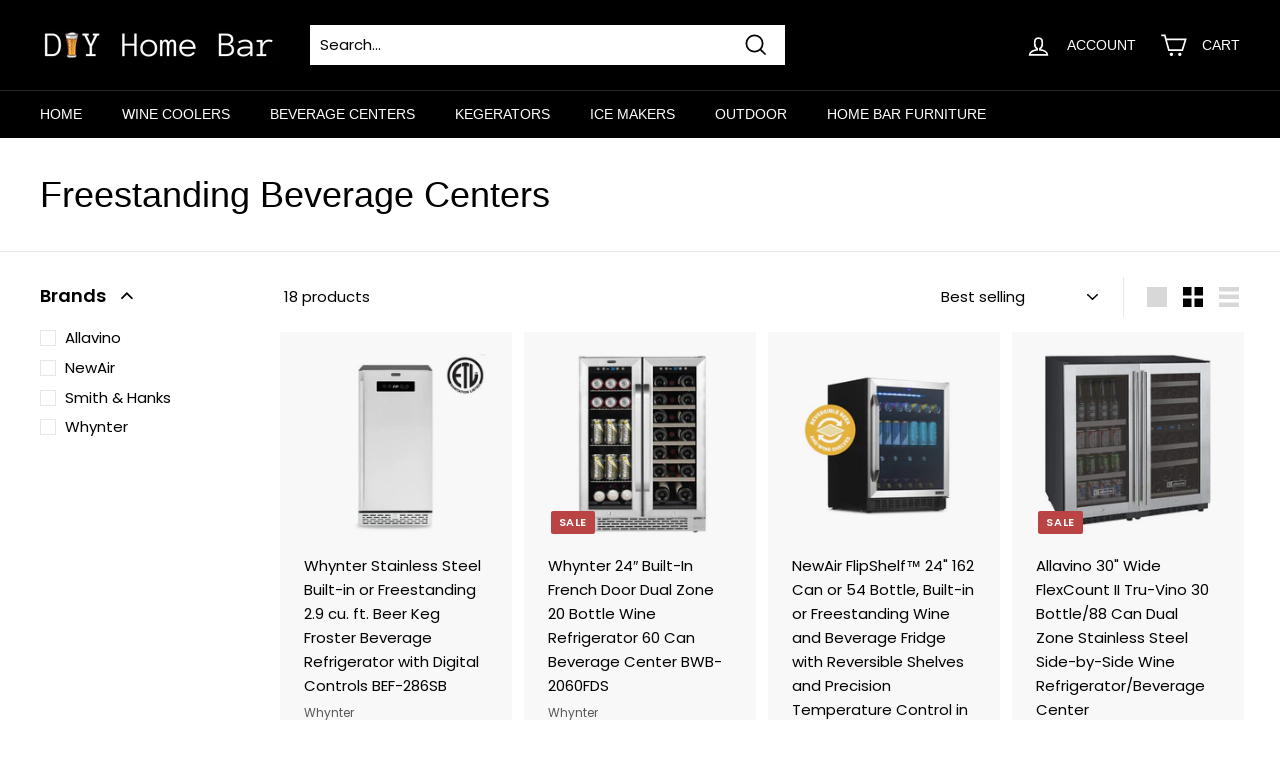

--- FILE ---
content_type: text/html; charset=utf-8
request_url: https://diyhomebar.com/collections/freestanding-beverage-centers
body_size: 38976
content:
<!doctype html>
<html class="no-js" lang="en" dir="ltr">
<head>
  <meta name="google-site-verification" content="GTDfZ8bXq4-TEGRQ_5BDPMYnUfV-97rJseKpc4ULcXg" />
  <meta charset="utf-8">
  <meta http-equiv="X-UA-Compatible" content="IE=edge,chrome=1">
  <meta name="viewport" content="width=device-width,initial-scale=1">
  <meta name="theme-color" content="#f2a444">
<!-- Google Tag Manager -->
<script>(function(w,d,s,l,i){w[l]=w[l]||[];w[l].push({'gtm.start':
new Date().getTime(),event:'gtm.js'});var f=d.getElementsByTagName(s)[0],
j=d.createElement(s),dl=l!='dataLayer'?'&l='+l:'';j.async=true;j.src=
'https://www.googletagmanager.com/gtm.js?id='+i+dl;f.parentNode.insertBefore(j,f);
})(window,document,'script','dataLayer','GTM-N7XR35W');</script>
<!-- End Google Tag Manager -->
  <link rel="canonical" href="https://diyhomebar.com/collections/freestanding-beverage-centers">
  <link rel="preload" as="style" href="//diyhomebar.com/cdn/shop/t/17/assets/theme.css?v=71868612789111111881688147014">
  <link rel="preload" as="script" href="//diyhomebar.com/cdn/shop/t/17/assets/theme.min.js?v=90151382643629711291619744552">
  <link rel="preconnect" href="https://cdn.shopify.com">
  <link rel="preconnect" href="https://fonts.shopifycdn.com">
  <link rel="dns-prefetch" href="https://productreviews.shopifycdn.com">
  <link rel="dns-prefetch" href="https://ajax.googleapis.com">
  <link rel="dns-prefetch" href="https://maps.googleapis.com">
  <link rel="dns-prefetch" href="https://maps.gstatic.com"><link rel="shortcut icon" href="//diyhomebar.com/cdn/shop/files/DIY_Home_Bar_favicon_12a1dfdb-6e39-43ad-94e1-3c6c114f1fc6_32x32.png?v=1738516719" type="image/png" /><title>Freestanding Beverage Centers
&ndash; DIY Home Bar
</title>
<meta property="og:site_name" content="DIY Home Bar">
  <meta property="og:url" content="https://diyhomebar.com/collections/freestanding-beverage-centers">
  <meta property="og:title" content="Freestanding Beverage Centers">
  <meta property="og:type" content="website">
  <meta property="og:description" content="Dedicated to providing top quality service and pricing for your indoor and outdoor bar needs. We offer an extensive selection of kegerators, wine coolers, beverage coolers, ice machines, bar stools, and more. "><meta property="og:image" content="http://diyhomebar.com/cdn/shop/collections/H724bd6d6cbf441508d91ce029e234d5aF_74da134e-9a09-4664-894d-a1a43c1392db.jpg?v=1606561246">
    <meta property="og:image:secure_url" content="https://diyhomebar.com/cdn/shop/collections/H724bd6d6cbf441508d91ce029e234d5aF_74da134e-9a09-4664-894d-a1a43c1392db.jpg?v=1606561246">
    <meta property="og:image:width" content="800">
    <meta property="og:image:height" content="800"><meta name="twitter:site" content="@">
  <meta name="twitter:card" content="summary_large_image">
  <meta name="twitter:title" content="Freestanding Beverage Centers">
  <meta name="twitter:description" content="Dedicated to providing top quality service and pricing for your indoor and outdoor bar needs. We offer an extensive selection of kegerators, wine coolers, beverage coolers, ice machines, bar stools, and more. ">
<style data-shopify>
  @font-face {
  font-family: Poppins;
  font-weight: 400;
  font-style: normal;
  font-display: swap;
  src: url("//diyhomebar.com/cdn/fonts/poppins/poppins_n4.0ba78fa5af9b0e1a374041b3ceaadf0a43b41362.woff2") format("woff2"),
       url("//diyhomebar.com/cdn/fonts/poppins/poppins_n4.214741a72ff2596839fc9760ee7a770386cf16ca.woff") format("woff");
}


  @font-face {
  font-family: Poppins;
  font-weight: 600;
  font-style: normal;
  font-display: swap;
  src: url("//diyhomebar.com/cdn/fonts/poppins/poppins_n6.aa29d4918bc243723d56b59572e18228ed0786f6.woff2") format("woff2"),
       url("//diyhomebar.com/cdn/fonts/poppins/poppins_n6.5f815d845fe073750885d5b7e619ee00e8111208.woff") format("woff");
}

  @font-face {
  font-family: Poppins;
  font-weight: 400;
  font-style: italic;
  font-display: swap;
  src: url("//diyhomebar.com/cdn/fonts/poppins/poppins_i4.846ad1e22474f856bd6b81ba4585a60799a9f5d2.woff2") format("woff2"),
       url("//diyhomebar.com/cdn/fonts/poppins/poppins_i4.56b43284e8b52fc64c1fd271f289a39e8477e9ec.woff") format("woff");
}

  @font-face {
  font-family: Poppins;
  font-weight: 600;
  font-style: italic;
  font-display: swap;
  src: url("//diyhomebar.com/cdn/fonts/poppins/poppins_i6.bb8044d6203f492888d626dafda3c2999253e8e9.woff2") format("woff2"),
       url("//diyhomebar.com/cdn/fonts/poppins/poppins_i6.e233dec1a61b1e7dead9f920159eda42280a02c3.woff") format("woff");
}

</style><link href="//diyhomebar.com/cdn/shop/t/17/assets/theme.css?v=71868612789111111881688147014" rel="stylesheet" type="text/css" media="all" />
<style data-shopify>:root {
    --typeHeaderPrimary: "system_ui";
    --typeHeaderFallback: -apple-system, 'Segoe UI', Roboto, 'Helvetica Neue', 'Noto Sans', 'Liberation Sans', Arial, sans-serif, 'Apple Color Emoji', 'Segoe UI Emoji', 'Segoe UI Symbol', 'Noto Color Emoji';
    --typeHeaderSize: 36px;
    --typeHeaderWeight: 400;
    --typeHeaderLineHeight: 1.2;
    --typeHeaderSpacing: 0.0em;

    --typeBasePrimary:Poppins;
    --typeBaseFallback:sans-serif;
    --typeBaseSize: 15px;
    --typeBaseWeight: 400;
    --typeBaseSpacing: 0.0em;
    --typeBaseLineHeight: 1.6;

    --colorSmallImageBg: #ffffff;
    --colorSmallImageBgDark: #f7f7f7;
    --colorLargeImageBg: #e7e7e7;
    --colorLargeImageBgLight: #ffffff;

    --iconWeight: 4px;
    --iconLinecaps: miter;

    
      --buttonRadius: 0px;
      --btnPadding: 11px 20px;
    

    
      --roundness: 0px;
    

    
      --gridThickness: 0px;
    

    --productTileMargin: 10%;
    --collectionTileMargin: 17%;

    --swatchSize: 40px;
  }

  @media screen and (max-width: 768px) {
    :root {
      --typeBaseSize: 13px;

      
        --roundness: 0px;
        --btnPadding: 9px 17px;
      
    }
  }</style><script>
    document.documentElement.className = document.documentElement.className.replace('no-js', 'js');

    window.theme = window.theme || {};
    theme.routes = {
      home: "/",
      collections: "/collections",
      cart: "/cart.js",
      cartPage: "/cart",
      cartAdd: "/cart/add.js",
      cartChange: "/cart/change.js",
      search: "/search"
    };
    theme.strings = {
      soldOut: "Sold Out",
      unavailable: "Unavailable",
      stockLabel: "Only [count] items in stock!",
      willNotShipUntil: "Will not ship until [date]",
      willBeInStockAfter: "Will be in stock after [date]",
      waitingForStock: "Inventory on the way",
      savePrice: "Save [saved_amount]",
      cartEmpty: "Your cart is currently empty.",
      cartTermsConfirmation: "You must agree with the terms and conditions of sales to check out",
      searchCollections: "Collections:",
      searchPages: "Pages:",
      searchArticles: "Articles:"
    };
    theme.settings = {
      dynamicVariantsEnable: true,
      dynamicVariantType: "button",
      cartType: "dropdown",
      isCustomerTemplate: false,
      moneyFormat: "${{amount}}",
      saveType: "dollar",
      recentlyViewedEnabled: false,
      productImageSize: "square",
      productImageCover: true,
      predictiveSearch: true,
      predictiveSearchType: "product,article",
      inventoryThreshold: 10,
      superScriptSetting: true,
      superScriptPrice: true,
      quickView: true,
      quickAdd: true,
      themeName: 'Expanse',
      themeVersion: "1.0.1"
    };
  </script>

  <script>window.performance && window.performance.mark && window.performance.mark('shopify.content_for_header.start');</script><meta name="facebook-domain-verification" content="4nu4ah4v3cny6x82sr9iye0ax8y3ak">
<meta id="shopify-digital-wallet" name="shopify-digital-wallet" content="/49950425254/digital_wallets/dialog">
<meta name="shopify-checkout-api-token" content="0a58e9525fc92878e5d669b908c0e0e7">
<meta id="in-context-paypal-metadata" data-shop-id="49950425254" data-venmo-supported="false" data-environment="production" data-locale="en_US" data-paypal-v4="true" data-currency="USD">
<link rel="alternate" type="application/atom+xml" title="Feed" href="/collections/freestanding-beverage-centers.atom" />
<link rel="alternate" type="application/json+oembed" href="https://diyhomebar.com/collections/freestanding-beverage-centers.oembed">
<script async="async" src="/checkouts/internal/preloads.js?locale=en-US"></script>
<link rel="preconnect" href="https://shop.app" crossorigin="anonymous">
<script async="async" src="https://shop.app/checkouts/internal/preloads.js?locale=en-US&shop_id=49950425254" crossorigin="anonymous"></script>
<script id="apple-pay-shop-capabilities" type="application/json">{"shopId":49950425254,"countryCode":"US","currencyCode":"USD","merchantCapabilities":["supports3DS"],"merchantId":"gid:\/\/shopify\/Shop\/49950425254","merchantName":"DIY Home Bar","requiredBillingContactFields":["postalAddress","email","phone"],"requiredShippingContactFields":["postalAddress","email","phone"],"shippingType":"shipping","supportedNetworks":["visa","masterCard","amex","discover","elo","jcb"],"total":{"type":"pending","label":"DIY Home Bar","amount":"1.00"},"shopifyPaymentsEnabled":true,"supportsSubscriptions":true}</script>
<script id="shopify-features" type="application/json">{"accessToken":"0a58e9525fc92878e5d669b908c0e0e7","betas":["rich-media-storefront-analytics"],"domain":"diyhomebar.com","predictiveSearch":true,"shopId":49950425254,"locale":"en"}</script>
<script>var Shopify = Shopify || {};
Shopify.shop = "home-bar-empire.myshopify.com";
Shopify.locale = "en";
Shopify.currency = {"active":"USD","rate":"1.0"};
Shopify.country = "US";
Shopify.theme = {"name":" Expanse - (5-27-2021)","id":122441236646,"schema_name":"Expanse","schema_version":"1.0.1","theme_store_id":902,"role":"main"};
Shopify.theme.handle = "null";
Shopify.theme.style = {"id":null,"handle":null};
Shopify.cdnHost = "diyhomebar.com/cdn";
Shopify.routes = Shopify.routes || {};
Shopify.routes.root = "/";</script>
<script type="module">!function(o){(o.Shopify=o.Shopify||{}).modules=!0}(window);</script>
<script>!function(o){function n(){var o=[];function n(){o.push(Array.prototype.slice.apply(arguments))}return n.q=o,n}var t=o.Shopify=o.Shopify||{};t.loadFeatures=n(),t.autoloadFeatures=n()}(window);</script>
<script>
  window.ShopifyPay = window.ShopifyPay || {};
  window.ShopifyPay.apiHost = "shop.app\/pay";
  window.ShopifyPay.redirectState = null;
</script>
<script id="shop-js-analytics" type="application/json">{"pageType":"collection"}</script>
<script defer="defer" async type="module" src="//diyhomebar.com/cdn/shopifycloud/shop-js/modules/v2/client.init-shop-cart-sync_D0dqhulL.en.esm.js"></script>
<script defer="defer" async type="module" src="//diyhomebar.com/cdn/shopifycloud/shop-js/modules/v2/chunk.common_CpVO7qML.esm.js"></script>
<script type="module">
  await import("//diyhomebar.com/cdn/shopifycloud/shop-js/modules/v2/client.init-shop-cart-sync_D0dqhulL.en.esm.js");
await import("//diyhomebar.com/cdn/shopifycloud/shop-js/modules/v2/chunk.common_CpVO7qML.esm.js");

  window.Shopify.SignInWithShop?.initShopCartSync?.({"fedCMEnabled":true,"windoidEnabled":true});

</script>
<script>
  window.Shopify = window.Shopify || {};
  if (!window.Shopify.featureAssets) window.Shopify.featureAssets = {};
  window.Shopify.featureAssets['shop-js'] = {"shop-cart-sync":["modules/v2/client.shop-cart-sync_D9bwt38V.en.esm.js","modules/v2/chunk.common_CpVO7qML.esm.js"],"init-fed-cm":["modules/v2/client.init-fed-cm_BJ8NPuHe.en.esm.js","modules/v2/chunk.common_CpVO7qML.esm.js"],"init-shop-email-lookup-coordinator":["modules/v2/client.init-shop-email-lookup-coordinator_pVrP2-kG.en.esm.js","modules/v2/chunk.common_CpVO7qML.esm.js"],"shop-cash-offers":["modules/v2/client.shop-cash-offers_CNh7FWN-.en.esm.js","modules/v2/chunk.common_CpVO7qML.esm.js","modules/v2/chunk.modal_DKF6x0Jh.esm.js"],"init-shop-cart-sync":["modules/v2/client.init-shop-cart-sync_D0dqhulL.en.esm.js","modules/v2/chunk.common_CpVO7qML.esm.js"],"init-windoid":["modules/v2/client.init-windoid_DaoAelzT.en.esm.js","modules/v2/chunk.common_CpVO7qML.esm.js"],"shop-toast-manager":["modules/v2/client.shop-toast-manager_1DND8Tac.en.esm.js","modules/v2/chunk.common_CpVO7qML.esm.js"],"pay-button":["modules/v2/client.pay-button_CFeQi1r6.en.esm.js","modules/v2/chunk.common_CpVO7qML.esm.js"],"shop-button":["modules/v2/client.shop-button_Ca94MDdQ.en.esm.js","modules/v2/chunk.common_CpVO7qML.esm.js"],"shop-login-button":["modules/v2/client.shop-login-button_DPYNfp1Z.en.esm.js","modules/v2/chunk.common_CpVO7qML.esm.js","modules/v2/chunk.modal_DKF6x0Jh.esm.js"],"avatar":["modules/v2/client.avatar_BTnouDA3.en.esm.js"],"shop-follow-button":["modules/v2/client.shop-follow-button_BMKh4nJE.en.esm.js","modules/v2/chunk.common_CpVO7qML.esm.js","modules/v2/chunk.modal_DKF6x0Jh.esm.js"],"init-customer-accounts-sign-up":["modules/v2/client.init-customer-accounts-sign-up_CJXi5kRN.en.esm.js","modules/v2/client.shop-login-button_DPYNfp1Z.en.esm.js","modules/v2/chunk.common_CpVO7qML.esm.js","modules/v2/chunk.modal_DKF6x0Jh.esm.js"],"init-shop-for-new-customer-accounts":["modules/v2/client.init-shop-for-new-customer-accounts_BoBxkgWu.en.esm.js","modules/v2/client.shop-login-button_DPYNfp1Z.en.esm.js","modules/v2/chunk.common_CpVO7qML.esm.js","modules/v2/chunk.modal_DKF6x0Jh.esm.js"],"init-customer-accounts":["modules/v2/client.init-customer-accounts_DCuDTzpR.en.esm.js","modules/v2/client.shop-login-button_DPYNfp1Z.en.esm.js","modules/v2/chunk.common_CpVO7qML.esm.js","modules/v2/chunk.modal_DKF6x0Jh.esm.js"],"checkout-modal":["modules/v2/client.checkout-modal_U_3e4VxF.en.esm.js","modules/v2/chunk.common_CpVO7qML.esm.js","modules/v2/chunk.modal_DKF6x0Jh.esm.js"],"lead-capture":["modules/v2/client.lead-capture_DEgn0Z8u.en.esm.js","modules/v2/chunk.common_CpVO7qML.esm.js","modules/v2/chunk.modal_DKF6x0Jh.esm.js"],"shop-login":["modules/v2/client.shop-login_CoM5QKZ_.en.esm.js","modules/v2/chunk.common_CpVO7qML.esm.js","modules/v2/chunk.modal_DKF6x0Jh.esm.js"],"payment-terms":["modules/v2/client.payment-terms_BmrqWn8r.en.esm.js","modules/v2/chunk.common_CpVO7qML.esm.js","modules/v2/chunk.modal_DKF6x0Jh.esm.js"]};
</script>
<script>(function() {
  var isLoaded = false;
  function asyncLoad() {
    if (isLoaded) return;
    isLoaded = true;
    var urls = ["https:\/\/tabs.stationmade.com\/registered-scripts\/tabs-by-station.js?shop=home-bar-empire.myshopify.com","\/\/code.tidio.co\/gfb9n30kpecikessuixmilkxx2merqhd.js?shop=home-bar-empire.myshopify.com","\/\/shopify.privy.com\/widget.js?shop=home-bar-empire.myshopify.com","https:\/\/cdn.shopify.com\/s\/files\/1\/0499\/5042\/5254\/t\/17\/assets\/affirmShopify.js?v=1642732271\u0026shop=home-bar-empire.myshopify.com","https:\/\/announcement-bar.webrexstudio.com\/js\/announcement-script.js?shop=home-bar-empire.myshopify.com","https:\/\/widgets.automizely.com\/aftership\/gmv.js?organization_id=dcb8618871384c0497f6bc317883a3bb\u0026shop=home-bar-empire.myshopify.com","https:\/\/storage.googleapis.com\/gsf-scripts\/global-remarketing\/home-bar-empire.js?1657938028\u0026shop=home-bar-empire.myshopify.com","https:\/\/static.klaviyo.com\/onsite\/js\/XVmcVw\/klaviyo.js?company_id=XVmcVw\u0026shop=home-bar-empire.myshopify.com","https:\/\/cdn.hextom.com\/js\/quickannouncementbar.js?shop=home-bar-empire.myshopify.com"];
    for (var i = 0; i < urls.length; i++) {
      var s = document.createElement('script');
      s.type = 'text/javascript';
      s.async = true;
      s.src = urls[i];
      var x = document.getElementsByTagName('script')[0];
      x.parentNode.insertBefore(s, x);
    }
  };
  if(window.attachEvent) {
    window.attachEvent('onload', asyncLoad);
  } else {
    window.addEventListener('load', asyncLoad, false);
  }
})();</script>
<script id="__st">var __st={"a":49950425254,"offset":-18000,"reqid":"194ae7f8-1fa9-4825-a2e8-b9579a78ad29-1764062657","pageurl":"diyhomebar.com\/collections\/freestanding-beverage-centers","u":"81fe6a3d84b9","p":"collection","rtyp":"collection","rid":226621456550};</script>
<script>window.ShopifyPaypalV4VisibilityTracking = true;</script>
<script id="captcha-bootstrap">!function(){'use strict';const t='contact',e='account',n='new_comment',o=[[t,t],['blogs',n],['comments',n],[t,'customer']],c=[[e,'customer_login'],[e,'guest_login'],[e,'recover_customer_password'],[e,'create_customer']],r=t=>t.map((([t,e])=>`form[action*='/${t}']:not([data-nocaptcha='true']) input[name='form_type'][value='${e}']`)).join(','),a=t=>()=>t?[...document.querySelectorAll(t)].map((t=>t.form)):[];function s(){const t=[...o],e=r(t);return a(e)}const i='password',u='form_key',d=['recaptcha-v3-token','g-recaptcha-response','h-captcha-response',i],f=()=>{try{return window.sessionStorage}catch{return}},m='__shopify_v',_=t=>t.elements[u];function p(t,e,n=!1){try{const o=window.sessionStorage,c=JSON.parse(o.getItem(e)),{data:r}=function(t){const{data:e,action:n}=t;return t[m]||n?{data:e,action:n}:{data:t,action:n}}(c);for(const[e,n]of Object.entries(r))t.elements[e]&&(t.elements[e].value=n);n&&o.removeItem(e)}catch(o){console.error('form repopulation failed',{error:o})}}const l='form_type',E='cptcha';function T(t){t.dataset[E]=!0}const w=window,h=w.document,L='Shopify',v='ce_forms',y='captcha';let A=!1;((t,e)=>{const n=(g='f06e6c50-85a8-45c8-87d0-21a2b65856fe',I='https://cdn.shopify.com/shopifycloud/storefront-forms-hcaptcha/ce_storefront_forms_captcha_hcaptcha.v1.5.2.iife.js',D={infoText:'Protected by hCaptcha',privacyText:'Privacy',termsText:'Terms'},(t,e,n)=>{const o=w[L][v],c=o.bindForm;if(c)return c(t,g,e,D).then(n);var r;o.q.push([[t,g,e,D],n]),r=I,A||(h.body.append(Object.assign(h.createElement('script'),{id:'captcha-provider',async:!0,src:r})),A=!0)});var g,I,D;w[L]=w[L]||{},w[L][v]=w[L][v]||{},w[L][v].q=[],w[L][y]=w[L][y]||{},w[L][y].protect=function(t,e){n(t,void 0,e),T(t)},Object.freeze(w[L][y]),function(t,e,n,w,h,L){const[v,y,A,g]=function(t,e,n){const i=e?o:[],u=t?c:[],d=[...i,...u],f=r(d),m=r(i),_=r(d.filter((([t,e])=>n.includes(e))));return[a(f),a(m),a(_),s()]}(w,h,L),I=t=>{const e=t.target;return e instanceof HTMLFormElement?e:e&&e.form},D=t=>v().includes(t);t.addEventListener('submit',(t=>{const e=I(t);if(!e)return;const n=D(e)&&!e.dataset.hcaptchaBound&&!e.dataset.recaptchaBound,o=_(e),c=g().includes(e)&&(!o||!o.value);(n||c)&&t.preventDefault(),c&&!n&&(function(t){try{if(!f())return;!function(t){const e=f();if(!e)return;const n=_(t);if(!n)return;const o=n.value;o&&e.removeItem(o)}(t);const e=Array.from(Array(32),(()=>Math.random().toString(36)[2])).join('');!function(t,e){_(t)||t.append(Object.assign(document.createElement('input'),{type:'hidden',name:u})),t.elements[u].value=e}(t,e),function(t,e){const n=f();if(!n)return;const o=[...t.querySelectorAll(`input[type='${i}']`)].map((({name:t})=>t)),c=[...d,...o],r={};for(const[a,s]of new FormData(t).entries())c.includes(a)||(r[a]=s);n.setItem(e,JSON.stringify({[m]:1,action:t.action,data:r}))}(t,e)}catch(e){console.error('failed to persist form',e)}}(e),e.submit())}));const S=(t,e)=>{t&&!t.dataset[E]&&(n(t,e.some((e=>e===t))),T(t))};for(const o of['focusin','change'])t.addEventListener(o,(t=>{const e=I(t);D(e)&&S(e,y())}));const B=e.get('form_key'),M=e.get(l),P=B&&M;t.addEventListener('DOMContentLoaded',(()=>{const t=y();if(P)for(const e of t)e.elements[l].value===M&&p(e,B);[...new Set([...A(),...v().filter((t=>'true'===t.dataset.shopifyCaptcha))])].forEach((e=>S(e,t)))}))}(h,new URLSearchParams(w.location.search),n,t,e,['guest_login'])})(!0,!0)}();</script>
<script integrity="sha256-52AcMU7V7pcBOXWImdc/TAGTFKeNjmkeM1Pvks/DTgc=" data-source-attribution="shopify.loadfeatures" defer="defer" src="//diyhomebar.com/cdn/shopifycloud/storefront/assets/storefront/load_feature-81c60534.js" crossorigin="anonymous"></script>
<script crossorigin="anonymous" defer="defer" src="//diyhomebar.com/cdn/shopifycloud/storefront/assets/shopify_pay/storefront-65b4c6d7.js?v=20250812"></script>
<script data-source-attribution="shopify.dynamic_checkout.dynamic.init">var Shopify=Shopify||{};Shopify.PaymentButton=Shopify.PaymentButton||{isStorefrontPortableWallets:!0,init:function(){window.Shopify.PaymentButton.init=function(){};var t=document.createElement("script");t.src="https://diyhomebar.com/cdn/shopifycloud/portable-wallets/latest/portable-wallets.en.js",t.type="module",document.head.appendChild(t)}};
</script>
<script data-source-attribution="shopify.dynamic_checkout.buyer_consent">
  function portableWalletsHideBuyerConsent(e){var t=document.getElementById("shopify-buyer-consent"),n=document.getElementById("shopify-subscription-policy-button");t&&n&&(t.classList.add("hidden"),t.setAttribute("aria-hidden","true"),n.removeEventListener("click",e))}function portableWalletsShowBuyerConsent(e){var t=document.getElementById("shopify-buyer-consent"),n=document.getElementById("shopify-subscription-policy-button");t&&n&&(t.classList.remove("hidden"),t.removeAttribute("aria-hidden"),n.addEventListener("click",e))}window.Shopify?.PaymentButton&&(window.Shopify.PaymentButton.hideBuyerConsent=portableWalletsHideBuyerConsent,window.Shopify.PaymentButton.showBuyerConsent=portableWalletsShowBuyerConsent);
</script>
<script data-source-attribution="shopify.dynamic_checkout.cart.bootstrap">document.addEventListener("DOMContentLoaded",(function(){function t(){return document.querySelector("shopify-accelerated-checkout-cart, shopify-accelerated-checkout")}if(t())Shopify.PaymentButton.init();else{new MutationObserver((function(e,n){t()&&(Shopify.PaymentButton.init(),n.disconnect())})).observe(document.body,{childList:!0,subtree:!0})}}));
</script>
<link id="shopify-accelerated-checkout-styles" rel="stylesheet" media="screen" href="https://diyhomebar.com/cdn/shopifycloud/portable-wallets/latest/accelerated-checkout-backwards-compat.css" crossorigin="anonymous">
<style id="shopify-accelerated-checkout-cart">
        #shopify-buyer-consent {
  margin-top: 1em;
  display: inline-block;
  width: 100%;
}

#shopify-buyer-consent.hidden {
  display: none;
}

#shopify-subscription-policy-button {
  background: none;
  border: none;
  padding: 0;
  text-decoration: underline;
  font-size: inherit;
  cursor: pointer;
}

#shopify-subscription-policy-button::before {
  box-shadow: none;
}

      </style>

<script>window.performance && window.performance.mark && window.performance.mark('shopify.content_for_header.end');</script>

  <script src="//diyhomebar.com/cdn/shop/t/17/assets/vendor-scripts-v0.js" defer="defer"></script>
  <script src="//diyhomebar.com/cdn/shop/t/17/assets/theme.min.js?v=90151382643629711291619744552" defer="defer"></script><script>
    
    
    
    
    
    var gsf_conversion_data = {page_type : 'category', event : 'view_item_list', data : {product_data : [{variant_id : 39733284569254, product_id : 6677235859622, name : "Whynter Stainless Steel Built-in or Freestanding 2.9 cu. ft. Beer Keg Froster Beverage Refrigerator with Digital Controls BEF-286SB", price : "1219.00", currency : "USD", sku : "BEF-286SB", brand : "Whynter", variant : "Default Title", category : "Beverage Refrigerators"}, {variant_id : 39730621022374, product_id : 6676416823462, name : "Whynter 24″ Built-In French Door Dual Zone 20 Bottle Wine Refrigerator 60 Can Beverage Center BWB-2060FDS", price : "1279.00", currency : "USD", sku : "BWB-2060FDS", brand : "Whynter", variant : "Default Title", category : "Beverage Refrigerators"}, {variant_id : 39648926171302, product_id : 6652567519398, name : "NewAir FlipShelf™ 24&quot; 162 Can or 54 Bottle, Built-in or Freestanding Wine and Beverage Fridge with Reversible Shelves and Precision Temperature Control in Stainless Steel", price : "999.99", currency : "USD", sku : "NWB180SS00", brand : "NewAir", variant : "Default Title", category : ""}, {variant_id : 37733601738918, product_id : 6119505002662, name : "Allavino 30&quot; Wide FlexCount II Tru-Vino 30 Bottle/88 Can Dual Zone Stainless Steel Side-by-Side Wine Refrigerator/Beverage Center", price : "2849.00", currency : "USD", sku : "BF 3Z-VSWB15-2S20", brand : "Allavino", variant : "Default Title", category : "Beverage Center"}], total_price :"6346.99", shop_currency : "USD"}};
    
</script>
<link href="https://monorail-edge.shopifysvc.com" rel="dns-prefetch">
<script>(function(){if ("sendBeacon" in navigator && "performance" in window) {try {var session_token_from_headers = performance.getEntriesByType('navigation')[0].serverTiming.find(x => x.name == '_s').description;} catch {var session_token_from_headers = undefined;}var session_cookie_matches = document.cookie.match(/_shopify_s=([^;]*)/);var session_token_from_cookie = session_cookie_matches && session_cookie_matches.length === 2 ? session_cookie_matches[1] : "";var session_token = session_token_from_headers || session_token_from_cookie || "";function handle_abandonment_event(e) {var entries = performance.getEntries().filter(function(entry) {return /monorail-edge.shopifysvc.com/.test(entry.name);});if (!window.abandonment_tracked && entries.length === 0) {window.abandonment_tracked = true;var currentMs = Date.now();var navigation_start = performance.timing.navigationStart;var payload = {shop_id: 49950425254,url: window.location.href,navigation_start,duration: currentMs - navigation_start,session_token,page_type: "collection"};window.navigator.sendBeacon("https://monorail-edge.shopifysvc.com/v1/produce", JSON.stringify({schema_id: "online_store_buyer_site_abandonment/1.1",payload: payload,metadata: {event_created_at_ms: currentMs,event_sent_at_ms: currentMs}}));}}window.addEventListener('pagehide', handle_abandonment_event);}}());</script>
<script id="web-pixels-manager-setup">(function e(e,d,r,n,o){if(void 0===o&&(o={}),!Boolean(null===(a=null===(i=window.Shopify)||void 0===i?void 0:i.analytics)||void 0===a?void 0:a.replayQueue)){var i,a;window.Shopify=window.Shopify||{};var t=window.Shopify;t.analytics=t.analytics||{};var s=t.analytics;s.replayQueue=[],s.publish=function(e,d,r){return s.replayQueue.push([e,d,r]),!0};try{self.performance.mark("wpm:start")}catch(e){}var l=function(){var e={modern:/Edge?\/(1{2}[4-9]|1[2-9]\d|[2-9]\d{2}|\d{4,})\.\d+(\.\d+|)|Firefox\/(1{2}[4-9]|1[2-9]\d|[2-9]\d{2}|\d{4,})\.\d+(\.\d+|)|Chrom(ium|e)\/(9{2}|\d{3,})\.\d+(\.\d+|)|(Maci|X1{2}).+ Version\/(15\.\d+|(1[6-9]|[2-9]\d|\d{3,})\.\d+)([,.]\d+|)( \(\w+\)|)( Mobile\/\w+|) Safari\/|Chrome.+OPR\/(9{2}|\d{3,})\.\d+\.\d+|(CPU[ +]OS|iPhone[ +]OS|CPU[ +]iPhone|CPU IPhone OS|CPU iPad OS)[ +]+(15[._]\d+|(1[6-9]|[2-9]\d|\d{3,})[._]\d+)([._]\d+|)|Android:?[ /-](13[3-9]|1[4-9]\d|[2-9]\d{2}|\d{4,})(\.\d+|)(\.\d+|)|Android.+Firefox\/(13[5-9]|1[4-9]\d|[2-9]\d{2}|\d{4,})\.\d+(\.\d+|)|Android.+Chrom(ium|e)\/(13[3-9]|1[4-9]\d|[2-9]\d{2}|\d{4,})\.\d+(\.\d+|)|SamsungBrowser\/([2-9]\d|\d{3,})\.\d+/,legacy:/Edge?\/(1[6-9]|[2-9]\d|\d{3,})\.\d+(\.\d+|)|Firefox\/(5[4-9]|[6-9]\d|\d{3,})\.\d+(\.\d+|)|Chrom(ium|e)\/(5[1-9]|[6-9]\d|\d{3,})\.\d+(\.\d+|)([\d.]+$|.*Safari\/(?![\d.]+ Edge\/[\d.]+$))|(Maci|X1{2}).+ Version\/(10\.\d+|(1[1-9]|[2-9]\d|\d{3,})\.\d+)([,.]\d+|)( \(\w+\)|)( Mobile\/\w+|) Safari\/|Chrome.+OPR\/(3[89]|[4-9]\d|\d{3,})\.\d+\.\d+|(CPU[ +]OS|iPhone[ +]OS|CPU[ +]iPhone|CPU IPhone OS|CPU iPad OS)[ +]+(10[._]\d+|(1[1-9]|[2-9]\d|\d{3,})[._]\d+)([._]\d+|)|Android:?[ /-](13[3-9]|1[4-9]\d|[2-9]\d{2}|\d{4,})(\.\d+|)(\.\d+|)|Mobile Safari.+OPR\/([89]\d|\d{3,})\.\d+\.\d+|Android.+Firefox\/(13[5-9]|1[4-9]\d|[2-9]\d{2}|\d{4,})\.\d+(\.\d+|)|Android.+Chrom(ium|e)\/(13[3-9]|1[4-9]\d|[2-9]\d{2}|\d{4,})\.\d+(\.\d+|)|Android.+(UC? ?Browser|UCWEB|U3)[ /]?(15\.([5-9]|\d{2,})|(1[6-9]|[2-9]\d|\d{3,})\.\d+)\.\d+|SamsungBrowser\/(5\.\d+|([6-9]|\d{2,})\.\d+)|Android.+MQ{2}Browser\/(14(\.(9|\d{2,})|)|(1[5-9]|[2-9]\d|\d{3,})(\.\d+|))(\.\d+|)|K[Aa][Ii]OS\/(3\.\d+|([4-9]|\d{2,})\.\d+)(\.\d+|)/},d=e.modern,r=e.legacy,n=navigator.userAgent;return n.match(d)?"modern":n.match(r)?"legacy":"unknown"}(),u="modern"===l?"modern":"legacy",c=(null!=n?n:{modern:"",legacy:""})[u],f=function(e){return[e.baseUrl,"/wpm","/b",e.hashVersion,"modern"===e.buildTarget?"m":"l",".js"].join("")}({baseUrl:d,hashVersion:r,buildTarget:u}),m=function(e){var d=e.version,r=e.bundleTarget,n=e.surface,o=e.pageUrl,i=e.monorailEndpoint;return{emit:function(e){var a=e.status,t=e.errorMsg,s=(new Date).getTime(),l=JSON.stringify({metadata:{event_sent_at_ms:s},events:[{schema_id:"web_pixels_manager_load/3.1",payload:{version:d,bundle_target:r,page_url:o,status:a,surface:n,error_msg:t},metadata:{event_created_at_ms:s}}]});if(!i)return console&&console.warn&&console.warn("[Web Pixels Manager] No Monorail endpoint provided, skipping logging."),!1;try{return self.navigator.sendBeacon.bind(self.navigator)(i,l)}catch(e){}var u=new XMLHttpRequest;try{return u.open("POST",i,!0),u.setRequestHeader("Content-Type","text/plain"),u.send(l),!0}catch(e){return console&&console.warn&&console.warn("[Web Pixels Manager] Got an unhandled error while logging to Monorail."),!1}}}}({version:r,bundleTarget:l,surface:e.surface,pageUrl:self.location.href,monorailEndpoint:e.monorailEndpoint});try{o.browserTarget=l,function(e){var d=e.src,r=e.async,n=void 0===r||r,o=e.onload,i=e.onerror,a=e.sri,t=e.scriptDataAttributes,s=void 0===t?{}:t,l=document.createElement("script"),u=document.querySelector("head"),c=document.querySelector("body");if(l.async=n,l.src=d,a&&(l.integrity=a,l.crossOrigin="anonymous"),s)for(var f in s)if(Object.prototype.hasOwnProperty.call(s,f))try{l.dataset[f]=s[f]}catch(e){}if(o&&l.addEventListener("load",o),i&&l.addEventListener("error",i),u)u.appendChild(l);else{if(!c)throw new Error("Did not find a head or body element to append the script");c.appendChild(l)}}({src:f,async:!0,onload:function(){if(!function(){var e,d;return Boolean(null===(d=null===(e=window.Shopify)||void 0===e?void 0:e.analytics)||void 0===d?void 0:d.initialized)}()){var d=window.webPixelsManager.init(e)||void 0;if(d){var r=window.Shopify.analytics;r.replayQueue.forEach((function(e){var r=e[0],n=e[1],o=e[2];d.publishCustomEvent(r,n,o)})),r.replayQueue=[],r.publish=d.publishCustomEvent,r.visitor=d.visitor,r.initialized=!0}}},onerror:function(){return m.emit({status:"failed",errorMsg:"".concat(f," has failed to load")})},sri:function(e){var d=/^sha384-[A-Za-z0-9+/=]+$/;return"string"==typeof e&&d.test(e)}(c)?c:"",scriptDataAttributes:o}),m.emit({status:"loading"})}catch(e){m.emit({status:"failed",errorMsg:(null==e?void 0:e.message)||"Unknown error"})}}})({shopId: 49950425254,storefrontBaseUrl: "https://diyhomebar.com",extensionsBaseUrl: "https://extensions.shopifycdn.com/cdn/shopifycloud/web-pixels-manager",monorailEndpoint: "https://monorail-edge.shopifysvc.com/unstable/produce_batch",surface: "storefront-renderer",enabledBetaFlags: ["2dca8a86"],webPixelsConfigList: [{"id":"shopify-app-pixel","configuration":"{}","eventPayloadVersion":"v1","runtimeContext":"STRICT","scriptVersion":"0450","apiClientId":"shopify-pixel","type":"APP","privacyPurposes":["ANALYTICS","MARKETING"]},{"id":"shopify-custom-pixel","eventPayloadVersion":"v1","runtimeContext":"LAX","scriptVersion":"0450","apiClientId":"shopify-pixel","type":"CUSTOM","privacyPurposes":["ANALYTICS","MARKETING"]}],isMerchantRequest: false,initData: {"shop":{"name":"DIY Home Bar","paymentSettings":{"currencyCode":"USD"},"myshopifyDomain":"home-bar-empire.myshopify.com","countryCode":"US","storefrontUrl":"https:\/\/diyhomebar.com"},"customer":null,"cart":null,"checkout":null,"productVariants":[],"purchasingCompany":null},},"https://diyhomebar.com/cdn","ae1676cfwd2530674p4253c800m34e853cb",{"modern":"","legacy":""},{"shopId":"49950425254","storefrontBaseUrl":"https:\/\/diyhomebar.com","extensionBaseUrl":"https:\/\/extensions.shopifycdn.com\/cdn\/shopifycloud\/web-pixels-manager","surface":"storefront-renderer","enabledBetaFlags":"[\"2dca8a86\"]","isMerchantRequest":"false","hashVersion":"ae1676cfwd2530674p4253c800m34e853cb","publish":"custom","events":"[[\"page_viewed\",{}],[\"collection_viewed\",{\"collection\":{\"id\":\"226621456550\",\"title\":\"Freestanding Beverage Centers\",\"productVariants\":[{\"price\":{\"amount\":1219.0,\"currencyCode\":\"USD\"},\"product\":{\"title\":\"Whynter Stainless Steel Built-in or Freestanding 2.9 cu. ft. Beer Keg Froster Beverage Refrigerator with Digital Controls BEF-286SB\",\"vendor\":\"Whynter\",\"id\":\"6677235859622\",\"untranslatedTitle\":\"Whynter Stainless Steel Built-in or Freestanding 2.9 cu. ft. Beer Keg Froster Beverage Refrigerator with Digital Controls BEF-286SB\",\"url\":\"\/products\/whynter-stainless-steel-built-in-or-freestanding-2-9-cu-ft-beer-keg-froster-beverage-refrigerator-with-digital-controls\",\"type\":\"Beverage Refrigerators\"},\"id\":\"39733284569254\",\"image\":{\"src\":\"\/\/diyhomebar.com\/cdn\/shop\/products\/whynter-whynter-stainless-steel-built-in-or-freestanding-2-9-cu-ft-beer-keg-froster-beverage-refrigerator-with-digital-controls-bef-286sb-bef-286sb-28597054931110.jpg?v=1618149117\"},\"sku\":\"BEF-286SB\",\"title\":\"Default Title\",\"untranslatedTitle\":\"Default Title\"},{\"price\":{\"amount\":1279.0,\"currencyCode\":\"USD\"},\"product\":{\"title\":\"Whynter 24″ Built-In French Door Dual Zone 20 Bottle Wine Refrigerator 60 Can Beverage Center BWB-2060FDS\",\"vendor\":\"Whynter\",\"id\":\"6676416823462\",\"untranslatedTitle\":\"Whynter 24″ Built-In French Door Dual Zone 20 Bottle Wine Refrigerator 60 Can Beverage Center BWB-2060FDS\",\"url\":\"\/products\/whynter-24-built-in-french-door-dual-zone-20-bottle-wine-refrigerator-60-can-beverage-center-bwb-2060fds\",\"type\":\"Beverage Refrigerators\"},\"id\":\"39730621022374\",\"image\":{\"src\":\"\/\/diyhomebar.com\/cdn\/shop\/products\/whynter-whynter-24-built-in-french-door-dual-zone-20-bottle-wine-refrigerator-60-can-beverage-center-bwb-2060fds-bwb-2060fds-28590663565478.jpg?v=1618120992\"},\"sku\":\"BWB-2060FDS\",\"title\":\"Default Title\",\"untranslatedTitle\":\"Default Title\"},{\"price\":{\"amount\":999.99,\"currencyCode\":\"USD\"},\"product\":{\"title\":\"NewAir FlipShelf™ 24\\\" 162 Can or 54 Bottle, Built-in or Freestanding Wine and Beverage Fridge with Reversible Shelves and Precision Temperature Control in Stainless Steel\",\"vendor\":\"NewAir\",\"id\":\"6652567519398\",\"untranslatedTitle\":\"NewAir FlipShelf™ 24\\\" 162 Can or 54 Bottle, Built-in or Freestanding Wine and Beverage Fridge with Reversible Shelves and Precision Temperature Control in Stainless Steel\",\"url\":\"\/products\/newair-flipshelf%E2%84%A2-24-162-can-or-54-bottle-built-in-or-freestanding-wine-and-beverage-fridge-with-reversible-shelves-and-precision-temperature-control-in-stainless-steel\",\"type\":\"\"},\"id\":\"39648926171302\",\"image\":{\"src\":\"\/\/diyhomebar.com\/cdn\/shop\/products\/[base64].jpg?v=1619747257\"},\"sku\":\"NWB180SS00\",\"title\":\"Default Title\",\"untranslatedTitle\":\"Default Title\"},{\"price\":{\"amount\":2849.0,\"currencyCode\":\"USD\"},\"product\":{\"title\":\"Allavino 30\\\" Wide FlexCount II Tru-Vino 30 Bottle\/88 Can Dual Zone Stainless Steel Side-by-Side Wine Refrigerator\/Beverage Center\",\"vendor\":\"Allavino\",\"id\":\"6119505002662\",\"untranslatedTitle\":\"Allavino 30\\\" Wide FlexCount II Tru-Vino 30 Bottle\/88 Can Dual Zone Stainless Steel Side-by-Side Wine Refrigerator\/Beverage Center\",\"url\":\"\/products\/30-wide-flexcount-ii-tru-vino-30-bottle-88-can-dual-zone-stainless-steel-side-by-side-wine-refrigerator-beverage-center\",\"type\":\"Beverage Center\"},\"id\":\"37733601738918\",\"image\":{\"src\":\"\/\/diyhomebar.com\/cdn\/shop\/products\/allavino-allavino-30-wide-flexcount-ii-tru-vino-30-bottle-88-can-dual-zone-stainless-steel-side-by-side-wine-refrigerator-beverage-center-bf-3z-vswb15-2s20-28354909995174.jpg?v=1616699545\"},\"sku\":\"BF 3Z-VSWB15-2S20\",\"title\":\"Default Title\",\"untranslatedTitle\":\"Default Title\"},{\"price\":{\"amount\":439.0,\"currencyCode\":\"USD\"},\"product\":{\"title\":\"Whynter Freestanding 121 Can Beverage Refrigerator with Digital Control and Internal Fan BR-1211DS\",\"vendor\":\"Whynter\",\"id\":\"6677069791398\",\"untranslatedTitle\":\"Whynter Freestanding 121 Can Beverage Refrigerator with Digital Control and Internal Fan BR-1211DS\",\"url\":\"\/products\/whynter-freestanding-121-can-beverage-refrigerator-with-digital-control-and-internal-fan-br-1211ds\",\"type\":\"Beverage Refrigerators\"},\"id\":\"39732643037350\",\"image\":{\"src\":\"\/\/diyhomebar.com\/cdn\/shop\/products\/whynter-whynter-freestanding-121-can-beverage-refrigerator-with-digital-control-and-internal-fan-br-1211ds-28595914244262.jpg?v=1618143359\"},\"sku\":\"BR-1211DS\",\"title\":\"Default Title\",\"untranslatedTitle\":\"Default Title\"},{\"price\":{\"amount\":375.0,\"currencyCode\":\"USD\"},\"product\":{\"title\":\"Whynter Beverage Refrigerator With Lock – Stainless Steel 90 Can Capacity BR-091WS\",\"vendor\":\"Whynter\",\"id\":\"6676842741926\",\"untranslatedTitle\":\"Whynter Beverage Refrigerator With Lock – Stainless Steel 90 Can Capacity BR-091WS\",\"url\":\"\/products\/whynter-beverage-refrigerator-with-lock-stainless-steel-90-can-capacity-br-091ws\",\"type\":\"Beverage Refrigerators\"},\"id\":\"39731766689958\",\"image\":{\"src\":\"\/\/diyhomebar.com\/cdn\/shop\/products\/whynter-whynter-beverage-refrigerator-with-lock-stainless-steel-90-can-capacity-br-091ws-br-091ws-28593528406182.jpg?v=1618133637\"},\"sku\":\"BR-091WS\",\"title\":\"Default Title\",\"untranslatedTitle\":\"Default Title\"},{\"price\":{\"amount\":269.0,\"currencyCode\":\"USD\"},\"product\":{\"title\":\"Whynter Beverage Refrigerator With Lock – Stainless Steel 62 Can Capacity BR-062WS\",\"vendor\":\"Whynter\",\"id\":\"6677045018790\",\"untranslatedTitle\":\"Whynter Beverage Refrigerator With Lock – Stainless Steel 62 Can Capacity BR-062WS\",\"url\":\"\/products\/whynter-beverage-refrigerator-with-lock-stainless-steel-62-can-capacity-br-062ws\",\"type\":\"Beverage Refrigerators\"},\"id\":\"39732577304742\",\"image\":{\"src\":\"\/\/diyhomebar.com\/cdn\/shop\/products\/whynter-whynter-beverage-refrigerator-with-lock-stainless-steel-62-can-capacity-br-062ws-br-062ws-28595640828070.jpg?v=1618144352\"},\"sku\":\"BR-062WS\",\"title\":\"Default Title\",\"untranslatedTitle\":\"Default Title\"},{\"price\":{\"amount\":1929.0,\"currencyCode\":\"USD\"},\"product\":{\"title\":\"Whynter Energy Star 24″ Built-in Outdoor 5.3 cu.ft. Beverage Refrigerator Cooler Full Stainless Steel Exterior with Lock and Optional Caster Wheels BOR-53024-SSW\",\"vendor\":\"Whynter\",\"id\":\"6676967555238\",\"untranslatedTitle\":\"Whynter Energy Star 24″ Built-in Outdoor 5.3 cu.ft. Beverage Refrigerator Cooler Full Stainless Steel Exterior with Lock and Optional Caster Wheels BOR-53024-SSW\",\"url\":\"\/products\/whynter-energy-star-24-built-in-outdoor-5-3-cu-ft-beverage-refrigerator-cooler-full-stainless-steel-exterior-with-lock-and-optional-caster-wheels-bor-53024-ssw\",\"type\":\"Beverage Refrigerators\"},\"id\":\"39732267188390\",\"image\":{\"src\":\"\/\/diyhomebar.com\/cdn\/shop\/products\/[base64].jpg?v=1618136757\"},\"sku\":\"BOR-53024-SSW\",\"title\":\"Default Title\",\"untranslatedTitle\":\"Default Title\"},{\"price\":{\"amount\":869.0,\"currencyCode\":\"USD\"},\"product\":{\"title\":\"Whynter Energy Star Stainless Steel 3.2 cu. ft. Indoor\/Outdoor Beverage Refrigerator BOR-326FS\",\"vendor\":\"Whynter\",\"id\":\"6676361019558\",\"untranslatedTitle\":\"Whynter Energy Star Stainless Steel 3.2 cu. ft. Indoor\/Outdoor Beverage Refrigerator BOR-326FS\",\"url\":\"\/products\/whynter-energy-star-stainless-steel-3-2-cu-ft-indoor-outdoor-beverage-refrigerator-bor-326fs\",\"type\":\"Cigar Cooler Humidor\"},\"id\":\"39730439389350\",\"image\":{\"src\":\"\/\/diyhomebar.com\/cdn\/shop\/products\/whynter-whynter-energy-star-stainless-steel-3-2-cu-ft-indoor-outdoor-beverage-refrigerator-bor-326fs-bor-326fs-28590119387302.jpg?v=1618120475\"},\"sku\":\"BOR-326FS\",\"title\":\"Default Title\",\"untranslatedTitle\":\"Default Title\"},{\"price\":{\"amount\":2439.99,\"currencyCode\":\"USD\"},\"product\":{\"title\":\"Newair 24” Outdoor Wine and Beverage Dual Drawer Refrigerator, 20 Bottle and 80 Can Capacity Built-in or Freestanding\",\"vendor\":\"NewAir\",\"id\":\"6779710308518\",\"untranslatedTitle\":\"Newair 24” Outdoor Wine and Beverage Dual Drawer Refrigerator, 20 Bottle and 80 Can Capacity Built-in or Freestanding\",\"url\":\"\/products\/newair-24-outdoor-wine-and-beverage-dual-drawer-refrigerator-20-bottle-and-80-can-capacity-built-in-or-freestanding\",\"type\":\"Beverage Center\"},\"id\":\"40109689143462\",\"image\":{\"src\":\"\/\/diyhomebar.com\/cdn\/shop\/products\/newair-newair-24-outdoor-wine-and-beverage-dual-drawer-refrigerator-20-bottle-and-80-can-capacity-built-in-or-freestanding-nof100ss00-29085380640934.jpg?v=1621373078\"},\"sku\":\"NOF100SS00\",\"title\":\"Default Title\",\"untranslatedTitle\":\"Default Title\"},{\"price\":{\"amount\":1659.0,\"currencyCode\":\"USD\"},\"product\":{\"title\":\"Smith \u0026 Hanks Wine \u0026 Beverage Cooler, Stainless Steel Door Trim BEV176SD\",\"vendor\":\"Smith \u0026 Hanks\",\"id\":\"6685449846950\",\"untranslatedTitle\":\"Smith \u0026 Hanks Wine \u0026 Beverage Cooler, Stainless Steel Door Trim BEV176SD\",\"url\":\"\/products\/smith-hanks-wine-beverage-cooler-stainless-steel-door-trim-bev176sd\",\"type\":\"Beverage Center\"},\"id\":\"39762644009126\",\"image\":{\"src\":\"\/\/diyhomebar.com\/cdn\/shop\/products\/smith-hanks-smith-hanks-wine-beverage-cooler-smoked-black-glass-door-bev176sd-28640194822310.jpg?v=1618370072\"},\"sku\":\"RE100050\",\"title\":\"Default Title\",\"untranslatedTitle\":\"Default Title\"},{\"price\":{\"amount\":1659.0,\"currencyCode\":\"USD\"},\"product\":{\"title\":\"Smith \u0026 Hanks Wine \u0026 Beverage Cooler, Smoked Black Glass Door BEV176D\",\"vendor\":\"Smith \u0026 Hanks\",\"id\":\"6685442900134\",\"untranslatedTitle\":\"Smith \u0026 Hanks Wine \u0026 Beverage Cooler, Smoked Black Glass Door BEV176D\",\"url\":\"\/products\/smith-hanks-wine-beverage-cooler-smoked-black-glass-door-bev176d\",\"type\":\"Beverage Center\"},\"id\":\"39762604949670\",\"image\":{\"src\":\"\/\/diyhomebar.com\/cdn\/shop\/products\/smith-hanks-smith-hanks-wine-beverage-cooler-smoked-black-glass-door-bev176d-re100018-28640108937382.jpg?v=1618370156\"},\"sku\":\"RE100018\",\"title\":\"Default Title\",\"untranslatedTitle\":\"Default Title\"},{\"price\":{\"amount\":1449.0,\"currencyCode\":\"USD\"},\"product\":{\"title\":\"Whynter 30″ Built-In French Door Dual Zone 33 Bottle Wine Refrigerator 88 Can Beverage Center BWB-3388FDS\",\"vendor\":\"Whynter\",\"id\":\"6676353417382\",\"untranslatedTitle\":\"Whynter 30″ Built-In French Door Dual Zone 33 Bottle Wine Refrigerator 88 Can Beverage Center BWB-3388FDS\",\"url\":\"\/products\/bwb-3388fds-whynter-30-built-in-french-door-dual-zone-33-bottle-wine-refrigerator-88-can-beverage-center-bwb-3388fds\",\"type\":\"Beverage Center\"},\"id\":\"39730373525670\",\"image\":{\"src\":\"\/\/diyhomebar.com\/cdn\/shop\/products\/whynter-bwb-3388fds-whynter-30-built-in-french-door-dual-zone-33-bottle-wine-refrigerator-88-can-beverage-center-bwb-3388fds-bwb-3388fds-28589942243494.jpg?v=1618116597\"},\"sku\":\"BWB-3388FDS\",\"title\":\"Default Title\",\"untranslatedTitle\":\"Default Title\"},{\"price\":{\"amount\":2449.0,\"currencyCode\":\"USD\"},\"product\":{\"title\":\"Allavino 30\\\" Wide FlexCount II Tru-Vino 30 Bottle\/88 Can Dual Zone Stainless Steel Built-In Wine Refrigerator\/Beverage Center\",\"vendor\":\"Allavino\",\"id\":\"6119506215078\",\"untranslatedTitle\":\"Allavino 30\\\" Wide FlexCount II Tru-Vino 30 Bottle\/88 Can Dual Zone Stainless Steel Built-In Wine Refrigerator\/Beverage Center\",\"url\":\"\/products\/30-wide-flexcount-ii-tru-vino-30-bottle-88-can-dual-zone-stainless-steel-built-in-wine-refrigerator-beverage-center\",\"type\":\"Beverage Center\"},\"id\":\"37733603606694\",\"image\":{\"src\":\"\/\/diyhomebar.com\/cdn\/shop\/products\/allavino-30-wide-flexcount-ii-tru-vino-30-bottle-88-can-dual-zone-stainless-steel-built-in-wine-refrigerator-beverage-center-ao-vswb30-2sf20-22617174671526.jpg?v=1615181992\"},\"sku\":\"AO VSWB30-2SF20\",\"title\":\"Default Title\",\"untranslatedTitle\":\"Default Title\"},{\"price\":{\"amount\":3399.0,\"currencyCode\":\"USD\"},\"product\":{\"title\":\"Allavino 47\\\" Wide FlexCount II Tru-Vino 56 Bottle\/124 Can Stainless Steel Side-by-Side Wine Refrigerator\/Beverage Center\",\"vendor\":\"Allavino\",\"id\":\"6119503790246\",\"untranslatedTitle\":\"Allavino 47\\\" Wide FlexCount II Tru-Vino 56 Bottle\/124 Can Stainless Steel Side-by-Side Wine Refrigerator\/Beverage Center\",\"url\":\"\/products\/47-wide-flexcount-ii-tru-vino-56-bottle-124-can-stainless-steel-side-by-side-wine-refrigerator-beverage-center\",\"type\":\"Beverage Center\"},\"id\":\"37733598232742\",\"image\":{\"src\":\"\/\/diyhomebar.com\/cdn\/shop\/products\/allavino-47-wide-flexcount-ii-tru-vino-56-bottle-124-can-stainless-steel-side-by-side-wine-refrigerator-beverage-center-bf-3z-vswb24-3s20-22617161171110.jpg?v=1615163576\"},\"sku\":\"BF 3Z-VSWB24-3S20\",\"title\":\"Default Title\",\"untranslatedTitle\":\"Default Title\"},{\"price\":{\"amount\":1849.0,\"currencyCode\":\"USD\"},\"product\":{\"title\":\"Allavino 24\\\" Wide FlexCount II Tru-Vino Stainless Steel Left Hinge Beverage Center\",\"vendor\":\"Allavino\",\"id\":\"6119510081702\",\"untranslatedTitle\":\"Allavino 24\\\" Wide FlexCount II Tru-Vino Stainless Steel Left Hinge Beverage Center\",\"url\":\"\/products\/24-wide-flexcount-ii-tru-vino-stainless-steel-left-hinge-beverage-center\",\"type\":\"Beverage Center\"},\"id\":\"37733611045030\",\"image\":{\"src\":\"\/\/diyhomebar.com\/cdn\/shop\/products\/allavino-24-wide-flexcount-ii-tru-vino-stainless-steel-left-hinge-beverage-center-ao-vsbc24-sl20-22617197543590.jpg?v=1615164949\"},\"sku\":\"AO VSBC24-SL20\",\"title\":\"Default Title\",\"untranslatedTitle\":\"Default Title\"},{\"price\":{\"amount\":1499.0,\"currencyCode\":\"USD\"},\"product\":{\"title\":\"Allavino 15\\\" Wide FlexCount II Tru-Vino Stainless Steel Right Hinge Beverage Center\",\"vendor\":\"Allavino\",\"id\":\"6119510769830\",\"untranslatedTitle\":\"Allavino 15\\\" Wide FlexCount II Tru-Vino Stainless Steel Right Hinge Beverage Center\",\"url\":\"\/products\/15-wide-flexcount-ii-tru-vino-stainless-steel-right-hinge-beverage-center\",\"type\":\"Beverage Center\"},\"id\":\"37733612814502\",\"image\":{\"src\":\"\/\/diyhomebar.com\/cdn\/shop\/products\/allavino-15-wide-flexcount-ii-tru-vino-stainless-steel-right-hinge-beverage-center-ao-vsbc15-sr20-22617199739046.jpg?v=1615166634\"},\"sku\":\"AO VSBC15-SR20\",\"title\":\"Default Title\",\"untranslatedTitle\":\"Default Title\"},{\"price\":{\"amount\":1499.0,\"currencyCode\":\"USD\"},\"product\":{\"title\":\"Allavino 15\\\" Wide FlexCount II Tru-Vino Stainless Steel Left Hinge Beverage Center\",\"vendor\":\"Allavino\",\"id\":\"6119510671526\",\"untranslatedTitle\":\"Allavino 15\\\" Wide FlexCount II Tru-Vino Stainless Steel Left Hinge Beverage Center\",\"url\":\"\/products\/15-wide-flexcount-ii-tru-vino-stainless-steel-left-hinge-beverage-center\",\"type\":\"Beverage Center\"},\"id\":\"37733612716198\",\"image\":{\"src\":\"\/\/diyhomebar.com\/cdn\/shop\/products\/allavino-15-wide-flexcount-ii-tru-vino-stainless-steel-left-hinge-beverage-center-ao-vsbc15-sl20-22617199706278.jpg?v=1615165251\"},\"sku\":\"AO VSBC15-SL20\",\"title\":\"Default Title\",\"untranslatedTitle\":\"Default Title\"}]}}]]"});</script><script>
  window.ShopifyAnalytics = window.ShopifyAnalytics || {};
  window.ShopifyAnalytics.meta = window.ShopifyAnalytics.meta || {};
  window.ShopifyAnalytics.meta.currency = 'USD';
  var meta = {"products":[{"id":6677235859622,"gid":"gid:\/\/shopify\/Product\/6677235859622","vendor":"Whynter","type":"Beverage Refrigerators","variants":[{"id":39733284569254,"price":121900,"name":"Whynter Stainless Steel Built-in or Freestanding 2.9 cu. ft. Beer Keg Froster Beverage Refrigerator with Digital Controls BEF-286SB","public_title":null,"sku":"BEF-286SB"}],"remote":false},{"id":6676416823462,"gid":"gid:\/\/shopify\/Product\/6676416823462","vendor":"Whynter","type":"Beverage Refrigerators","variants":[{"id":39730621022374,"price":127900,"name":"Whynter 24″ Built-In French Door Dual Zone 20 Bottle Wine Refrigerator 60 Can Beverage Center BWB-2060FDS","public_title":null,"sku":"BWB-2060FDS"}],"remote":false},{"id":6652567519398,"gid":"gid:\/\/shopify\/Product\/6652567519398","vendor":"NewAir","type":"","variants":[{"id":39648926171302,"price":99999,"name":"NewAir FlipShelf™ 24\" 162 Can or 54 Bottle, Built-in or Freestanding Wine and Beverage Fridge with Reversible Shelves and Precision Temperature Control in Stainless Steel","public_title":null,"sku":"NWB180SS00"}],"remote":false},{"id":6119505002662,"gid":"gid:\/\/shopify\/Product\/6119505002662","vendor":"Allavino","type":"Beverage Center","variants":[{"id":37733601738918,"price":284900,"name":"Allavino 30\" Wide FlexCount II Tru-Vino 30 Bottle\/88 Can Dual Zone Stainless Steel Side-by-Side Wine Refrigerator\/Beverage Center","public_title":null,"sku":"BF 3Z-VSWB15-2S20"}],"remote":false},{"id":6677069791398,"gid":"gid:\/\/shopify\/Product\/6677069791398","vendor":"Whynter","type":"Beverage Refrigerators","variants":[{"id":39732643037350,"price":43900,"name":"Whynter Freestanding 121 Can Beverage Refrigerator with Digital Control and Internal Fan BR-1211DS","public_title":null,"sku":"BR-1211DS"}],"remote":false},{"id":6676842741926,"gid":"gid:\/\/shopify\/Product\/6676842741926","vendor":"Whynter","type":"Beverage Refrigerators","variants":[{"id":39731766689958,"price":37500,"name":"Whynter Beverage Refrigerator With Lock – Stainless Steel 90 Can Capacity BR-091WS","public_title":null,"sku":"BR-091WS"}],"remote":false},{"id":6677045018790,"gid":"gid:\/\/shopify\/Product\/6677045018790","vendor":"Whynter","type":"Beverage Refrigerators","variants":[{"id":39732577304742,"price":26900,"name":"Whynter Beverage Refrigerator With Lock – Stainless Steel 62 Can Capacity BR-062WS","public_title":null,"sku":"BR-062WS"}],"remote":false},{"id":6676967555238,"gid":"gid:\/\/shopify\/Product\/6676967555238","vendor":"Whynter","type":"Beverage Refrigerators","variants":[{"id":39732267188390,"price":192900,"name":"Whynter Energy Star 24″ Built-in Outdoor 5.3 cu.ft. Beverage Refrigerator Cooler Full Stainless Steel Exterior with Lock and Optional Caster Wheels BOR-53024-SSW","public_title":null,"sku":"BOR-53024-SSW"}],"remote":false},{"id":6676361019558,"gid":"gid:\/\/shopify\/Product\/6676361019558","vendor":"Whynter","type":"Cigar Cooler Humidor","variants":[{"id":39730439389350,"price":86900,"name":"Whynter Energy Star Stainless Steel 3.2 cu. ft. Indoor\/Outdoor Beverage Refrigerator BOR-326FS","public_title":null,"sku":"BOR-326FS"}],"remote":false},{"id":6779710308518,"gid":"gid:\/\/shopify\/Product\/6779710308518","vendor":"NewAir","type":"Beverage Center","variants":[{"id":40109689143462,"price":243999,"name":"Newair 24” Outdoor Wine and Beverage Dual Drawer Refrigerator, 20 Bottle and 80 Can Capacity Built-in or Freestanding","public_title":null,"sku":"NOF100SS00"}],"remote":false},{"id":6685449846950,"gid":"gid:\/\/shopify\/Product\/6685449846950","vendor":"Smith \u0026 Hanks","type":"Beverage Center","variants":[{"id":39762644009126,"price":165900,"name":"Smith \u0026 Hanks Wine \u0026 Beverage Cooler, Stainless Steel Door Trim BEV176SD","public_title":null,"sku":"RE100050"}],"remote":false},{"id":6685442900134,"gid":"gid:\/\/shopify\/Product\/6685442900134","vendor":"Smith \u0026 Hanks","type":"Beverage Center","variants":[{"id":39762604949670,"price":165900,"name":"Smith \u0026 Hanks Wine \u0026 Beverage Cooler, Smoked Black Glass Door BEV176D","public_title":null,"sku":"RE100018"}],"remote":false},{"id":6676353417382,"gid":"gid:\/\/shopify\/Product\/6676353417382","vendor":"Whynter","type":"Beverage Center","variants":[{"id":39730373525670,"price":144900,"name":"Whynter 30″ Built-In French Door Dual Zone 33 Bottle Wine Refrigerator 88 Can Beverage Center BWB-3388FDS","public_title":null,"sku":"BWB-3388FDS"}],"remote":false},{"id":6119506215078,"gid":"gid:\/\/shopify\/Product\/6119506215078","vendor":"Allavino","type":"Beverage Center","variants":[{"id":37733603606694,"price":244900,"name":"Allavino 30\" Wide FlexCount II Tru-Vino 30 Bottle\/88 Can Dual Zone Stainless Steel Built-In Wine Refrigerator\/Beverage Center","public_title":null,"sku":"AO VSWB30-2SF20"}],"remote":false},{"id":6119503790246,"gid":"gid:\/\/shopify\/Product\/6119503790246","vendor":"Allavino","type":"Beverage Center","variants":[{"id":37733598232742,"price":339900,"name":"Allavino 47\" Wide FlexCount II Tru-Vino 56 Bottle\/124 Can Stainless Steel Side-by-Side Wine Refrigerator\/Beverage Center","public_title":null,"sku":"BF 3Z-VSWB24-3S20"}],"remote":false},{"id":6119510081702,"gid":"gid:\/\/shopify\/Product\/6119510081702","vendor":"Allavino","type":"Beverage Center","variants":[{"id":37733611045030,"price":184900,"name":"Allavino 24\" Wide FlexCount II Tru-Vino Stainless Steel Left Hinge Beverage Center","public_title":null,"sku":"AO VSBC24-SL20"}],"remote":false},{"id":6119510769830,"gid":"gid:\/\/shopify\/Product\/6119510769830","vendor":"Allavino","type":"Beverage Center","variants":[{"id":37733612814502,"price":149900,"name":"Allavino 15\" Wide FlexCount II Tru-Vino Stainless Steel Right Hinge Beverage Center","public_title":null,"sku":"AO VSBC15-SR20"}],"remote":false},{"id":6119510671526,"gid":"gid:\/\/shopify\/Product\/6119510671526","vendor":"Allavino","type":"Beverage Center","variants":[{"id":37733612716198,"price":149900,"name":"Allavino 15\" Wide FlexCount II Tru-Vino Stainless Steel Left Hinge Beverage Center","public_title":null,"sku":"AO VSBC15-SL20"}],"remote":false}],"page":{"pageType":"collection","resourceType":"collection","resourceId":226621456550}};
  for (var attr in meta) {
    window.ShopifyAnalytics.meta[attr] = meta[attr];
  }
</script>
<script class="analytics">
  (function () {
    var customDocumentWrite = function(content) {
      var jquery = null;

      if (window.jQuery) {
        jquery = window.jQuery;
      } else if (window.Checkout && window.Checkout.$) {
        jquery = window.Checkout.$;
      }

      if (jquery) {
        jquery('body').append(content);
      }
    };

    var hasLoggedConversion = function(token) {
      if (token) {
        return document.cookie.indexOf('loggedConversion=' + token) !== -1;
      }
      return false;
    }

    var setCookieIfConversion = function(token) {
      if (token) {
        var twoMonthsFromNow = new Date(Date.now());
        twoMonthsFromNow.setMonth(twoMonthsFromNow.getMonth() + 2);

        document.cookie = 'loggedConversion=' + token + '; expires=' + twoMonthsFromNow;
      }
    }

    var trekkie = window.ShopifyAnalytics.lib = window.trekkie = window.trekkie || [];
    if (trekkie.integrations) {
      return;
    }
    trekkie.methods = [
      'identify',
      'page',
      'ready',
      'track',
      'trackForm',
      'trackLink'
    ];
    trekkie.factory = function(method) {
      return function() {
        var args = Array.prototype.slice.call(arguments);
        args.unshift(method);
        trekkie.push(args);
        return trekkie;
      };
    };
    for (var i = 0; i < trekkie.methods.length; i++) {
      var key = trekkie.methods[i];
      trekkie[key] = trekkie.factory(key);
    }
    trekkie.load = function(config) {
      trekkie.config = config || {};
      trekkie.config.initialDocumentCookie = document.cookie;
      var first = document.getElementsByTagName('script')[0];
      var script = document.createElement('script');
      script.type = 'text/javascript';
      script.onerror = function(e) {
        var scriptFallback = document.createElement('script');
        scriptFallback.type = 'text/javascript';
        scriptFallback.onerror = function(error) {
                var Monorail = {
      produce: function produce(monorailDomain, schemaId, payload) {
        var currentMs = new Date().getTime();
        var event = {
          schema_id: schemaId,
          payload: payload,
          metadata: {
            event_created_at_ms: currentMs,
            event_sent_at_ms: currentMs
          }
        };
        return Monorail.sendRequest("https://" + monorailDomain + "/v1/produce", JSON.stringify(event));
      },
      sendRequest: function sendRequest(endpointUrl, payload) {
        // Try the sendBeacon API
        if (window && window.navigator && typeof window.navigator.sendBeacon === 'function' && typeof window.Blob === 'function' && !Monorail.isIos12()) {
          var blobData = new window.Blob([payload], {
            type: 'text/plain'
          });

          if (window.navigator.sendBeacon(endpointUrl, blobData)) {
            return true;
          } // sendBeacon was not successful

        } // XHR beacon

        var xhr = new XMLHttpRequest();

        try {
          xhr.open('POST', endpointUrl);
          xhr.setRequestHeader('Content-Type', 'text/plain');
          xhr.send(payload);
        } catch (e) {
          console.log(e);
        }

        return false;
      },
      isIos12: function isIos12() {
        return window.navigator.userAgent.lastIndexOf('iPhone; CPU iPhone OS 12_') !== -1 || window.navigator.userAgent.lastIndexOf('iPad; CPU OS 12_') !== -1;
      }
    };
    Monorail.produce('monorail-edge.shopifysvc.com',
      'trekkie_storefront_load_errors/1.1',
      {shop_id: 49950425254,
      theme_id: 122441236646,
      app_name: "storefront",
      context_url: window.location.href,
      source_url: "//diyhomebar.com/cdn/s/trekkie.storefront.3c703df509f0f96f3237c9daa54e2777acf1a1dd.min.js"});

        };
        scriptFallback.async = true;
        scriptFallback.src = '//diyhomebar.com/cdn/s/trekkie.storefront.3c703df509f0f96f3237c9daa54e2777acf1a1dd.min.js';
        first.parentNode.insertBefore(scriptFallback, first);
      };
      script.async = true;
      script.src = '//diyhomebar.com/cdn/s/trekkie.storefront.3c703df509f0f96f3237c9daa54e2777acf1a1dd.min.js';
      first.parentNode.insertBefore(script, first);
    };
    trekkie.load(
      {"Trekkie":{"appName":"storefront","development":false,"defaultAttributes":{"shopId":49950425254,"isMerchantRequest":null,"themeId":122441236646,"themeCityHash":"11880423082379714602","contentLanguage":"en","currency":"USD","eventMetadataId":"77d84ff1-79c7-4a97-95f5-dc32ce389e44"},"isServerSideCookieWritingEnabled":true,"monorailRegion":"shop_domain","enabledBetaFlags":["f0df213a"]},"Session Attribution":{},"S2S":{"facebookCapiEnabled":false,"source":"trekkie-storefront-renderer","apiClientId":580111}}
    );

    var loaded = false;
    trekkie.ready(function() {
      if (loaded) return;
      loaded = true;

      window.ShopifyAnalytics.lib = window.trekkie;

      var originalDocumentWrite = document.write;
      document.write = customDocumentWrite;
      try { window.ShopifyAnalytics.merchantGoogleAnalytics.call(this); } catch(error) {};
      document.write = originalDocumentWrite;

      window.ShopifyAnalytics.lib.page(null,{"pageType":"collection","resourceType":"collection","resourceId":226621456550,"shopifyEmitted":true});

      var match = window.location.pathname.match(/checkouts\/(.+)\/(thank_you|post_purchase)/)
      var token = match? match[1]: undefined;
      if (!hasLoggedConversion(token)) {
        setCookieIfConversion(token);
        window.ShopifyAnalytics.lib.track("Viewed Product Category",{"currency":"USD","category":"Collection: freestanding-beverage-centers","collectionName":"freestanding-beverage-centers","collectionId":226621456550,"nonInteraction":true},undefined,undefined,{"shopifyEmitted":true});
      }
    });


        var eventsListenerScript = document.createElement('script');
        eventsListenerScript.async = true;
        eventsListenerScript.src = "//diyhomebar.com/cdn/shopifycloud/storefront/assets/shop_events_listener-3da45d37.js";
        document.getElementsByTagName('head')[0].appendChild(eventsListenerScript);

})();</script>
  <script>
  if (!window.ga || (window.ga && typeof window.ga !== 'function')) {
    window.ga = function ga() {
      (window.ga.q = window.ga.q || []).push(arguments);
      if (window.Shopify && window.Shopify.analytics && typeof window.Shopify.analytics.publish === 'function') {
        window.Shopify.analytics.publish("ga_stub_called", {}, {sendTo: "google_osp_migration"});
      }
      console.error("Shopify's Google Analytics stub called with:", Array.from(arguments), "\nSee https://help.shopify.com/manual/promoting-marketing/pixels/pixel-migration#google for more information.");
    };
    if (window.Shopify && window.Shopify.analytics && typeof window.Shopify.analytics.publish === 'function') {
      window.Shopify.analytics.publish("ga_stub_initialized", {}, {sendTo: "google_osp_migration"});
    }
  }
</script>
<script
  defer
  src="https://diyhomebar.com/cdn/shopifycloud/perf-kit/shopify-perf-kit-2.1.2.min.js"
  data-application="storefront-renderer"
  data-shop-id="49950425254"
  data-render-region="gcp-us-central1"
  data-page-type="collection"
  data-theme-instance-id="122441236646"
  data-theme-name="Expanse"
  data-theme-version="1.0.1"
  data-monorail-region="shop_domain"
  data-resource-timing-sampling-rate="10"
  data-shs="true"
  data-shs-beacon="true"
  data-shs-export-with-fetch="true"
  data-shs-logs-sample-rate="1"
></script>
</head>

<body class="template-collection" data-button_style="square" data-edges="" data-type_header_capitalize="false" data-swatch_style="round" data-grid-style="grey-square">
<!-- Google Tag Manager (noscript) -->
<noscript><iframe src="https://www.googletagmanager.com/ns.html?id=GTM-N7XR35W"
height="0" width="0" style="display:none;visibility:hidden"></iframe></noscript>
<!-- End Google Tag Manager (noscript) -->
  <a class="in-page-link visually-hidden skip-link" href="#MainContent">Skip to content</a>

  <div id="PageContainer" class="page-container"><div id="shopify-section-toolbar" class="shopify-section toolbar-section"><div data-section-id="toolbar" data-section-type="toolbar">
  <div class="toolbar">
    <div class="page-width">
      <div class="toolbar__content">


</div>

    </div>
  </div>
</div>


</div><div id="shopify-section-header" class="shopify-section header-section"><style>
  .site-nav__link {
    font-size: 14px;
  }
  
    .site-nav__link {
      text-transform: uppercase;
      letter-spacing: 0.2em;
    }
  

  
</style>

<div data-section-id="header" data-section-type="header">
  <div id="HeaderWrapper" class="header-wrapper">
    <header
      id="SiteHeader"
      class="site-header site-header--heading-style"
      data-sticky="true"
      data-overlay="false">

      <div class="site-header__element site-header__element--top">
        <div class="page-width">
          <div class="header-layout" data-layout="below" data-nav="below" data-logo-align="left"><div class="header-item header-item--compress-nav small--hide">
                <button type="button" class="site-nav__link site-nav__link--icon site-nav__compress-menu">
                  <svg aria-hidden="true" focusable="false" role="presentation" class="icon icon-hamburger" viewBox="0 0 64 64"><path class="cls-1" d="M7 15h51">.</path><path class="cls-1" d="M7 32h43">.</path><path class="cls-1" d="M7 49h51">.</path></svg>
                  <span class="icon__fallback-text">Site navigation</span>
                </button>
              </div><div class="header-item header-item--logo"><style data-shopify>.header-item--logo,
    [data-layout="left-center"] .header-item--logo,
    [data-layout="left-center"] .header-item--icons {
      flex: 0 1 140px;
    }

    @media only screen and (min-width: 769px) {
      .header-item--logo,
      [data-layout="left-center"] .header-item--logo,
      [data-layout="left-center"] .header-item--icons {
        flex: 0 0 240px;
      }
    }

    .site-header__logo a {
      width: 140px;
    }
    .is-light .site-header__logo .logo--inverted {
      width: 140px;
    }
    @media only screen and (min-width: 769px) {
      .site-header__logo a {
        width: 240px;
      }

      .is-light .site-header__logo .logo--inverted {
        width: 240px;
      }
    }</style><div class="h1 site-header__logo"><span class="visually-hidden">DIY Home Bar</span>
      
      <a
        href="/"
        class="site-header__logo-link">
        <img
          class="small--hide"
          src="//diyhomebar.com/cdn/shop/files/New_logo_800_x_200_black_background_240x.png?v=1738520542"
          srcset="//diyhomebar.com/cdn/shop/files/New_logo_800_x_200_black_background_240x.png?v=1738520542 1x, //diyhomebar.com/cdn/shop/files/New_logo_800_x_200_black_background_240x@2x.png?v=1738520542 2x"
          alt="DIY Home Bar">
        <img
          class="medium-up--hide"
          src="//diyhomebar.com/cdn/shop/files/New_logo_800_x_200_black_background_140x.png?v=1738520542"
          srcset="//diyhomebar.com/cdn/shop/files/New_logo_800_x_200_black_background_140x.png?v=1738520542 1x, //diyhomebar.com/cdn/shop/files/New_logo_800_x_200_black_background_140x@2x.png?v=1738520542 2x"
          alt="DIY Home Bar">
      </a></div></div><div class="header-item header-item--search small--hide"><form action="/search" method="get" role="search"
  class="site-header__search-form" data-dark="false">
  <input type="hidden" name="type" value="product,article">
  <input type="search" name="q" value="" placeholder="Search..." class="site-header__search-input" aria-label="Search...">
  <button type="submit" class="text-link site-header__search-btn site-header__search-btn--submit">
    <svg aria-hidden="true" focusable="false" role="presentation" class="icon icon-search" viewBox="0 0 64 64"><defs><style>.cls-1{fill:none;stroke:#000;stroke-miterlimit:10;stroke-width:2px}</style></defs><path class="cls-1" d="M47.16 28.58A18.58 18.58 0 1 1 28.58 10a18.58 18.58 0 0 1 18.58 18.58zM54 54L41.94 42"/></svg>
    <span class="icon__fallback-text">Search</span>
  </button>

  <button type="button" class="text-link site-header__search-btn site-header__search-btn--cancel">
    <svg aria-hidden="true" focusable="false" role="presentation" class="icon icon-close" viewBox="0 0 64 64"><defs><style>.cls-1{fill:none;stroke:#000;stroke-miterlimit:10;stroke-width:2px}</style></defs><path class="cls-1" d="M19 17.61l27.12 27.13m0-27.13L19 44.74"/></svg>
    <span class="icon__fallback-text">Close</span>
  </button>
</form>
</div><div class="header-item header-item--icons"><div class="site-nav">
  <div class="site-nav__icons">
    <a href="/search" class="site-nav__link site-nav__link--icon js-search-header medium-up--hide">
      <svg aria-hidden="true" focusable="false" role="presentation" class="icon icon-search" viewBox="0 0 64 64"><defs><style>.cls-1{fill:none;stroke:#000;stroke-miterlimit:10;stroke-width:2px}</style></defs><path class="cls-1" d="M47.16 28.58A18.58 18.58 0 1 1 28.58 10a18.58 18.58 0 0 1 18.58 18.58zM54 54L41.94 42"/></svg>
      <span class="icon__fallback-text">Search</span>
    </a><a class="site-nav__link site-nav__link--icon small--hide" href="/account">
        <svg aria-hidden="true" focusable="false" role="presentation" class="icon icon-user" viewBox="0 0 64 64"><defs><style>.cls-1{fill:none;stroke:#000;stroke-miterlimit:10;stroke-width:2px}</style></defs><path class="cls-1" d="M35 39.84v-2.53c3.3-1.91 6-6.66 6-11.42 0-7.63 0-13.82-9-13.82s-9 6.19-9 13.82c0 4.76 2.7 9.51 6 11.42v2.53c-10.18.85-18 6-18 12.16h42c0-6.19-7.82-11.31-18-12.16z"/></svg>
        <span class="site-nav__icon-label small--hide">
          Account
        </span>
      </a><a href="/cart"
      id="HeaderCartTrigger"
      aria-controls="HeaderCart"
      class="site-nav__link site-nav__link--icon"
      data-icon="cart">
      <span class="cart-link"><svg aria-hidden="true" focusable="false" role="presentation" class="icon icon-cart" viewBox="0 0 64 64"><defs><style>.cls-1{fill:none;stroke:#000;stroke-miterlimit:10;stroke-width:2px}</style></defs><path class="cls-1" d="M14 17.44h46.79l-7.94 25.61H20.96l-9.65-35.1H3"/><circle cx="27" cy="53" r="2"/><circle cx="47" cy="53" r="2"/></svg><span id="CartBubble" class="cart-link__bubble">
          <span class="cart-link__bubble-num">0</span>
        </span>
      </span>
      <span class="site-nav__icon-label small--hide">
        Cart
      </span>
    </a>

    <button type="button"
      aria-controls="MobileNav"
      class="site-nav__link site-nav__link--icon medium-up--hide mobile-nav-trigger">
      <svg aria-hidden="true" focusable="false" role="presentation" class="icon icon-hamburger" viewBox="0 0 64 64"><path class="cls-1" d="M7 15h51">.</path><path class="cls-1" d="M7 32h43">.</path><path class="cls-1" d="M7 49h51">.</path></svg>
      <span class="icon__fallback-text">Site navigation</span>
    </button>
  </div>

  <div class="site-nav__close-cart">
    <button type="button" class="site-nav__link site-nav__link--icon js-close-header-cart">
      <span>Close</span>
      <svg aria-hidden="true" focusable="false" role="presentation" class="icon icon-close" viewBox="0 0 64 64"><defs><style>.cls-1{fill:none;stroke:#000;stroke-miterlimit:10;stroke-width:2px}</style></defs><path class="cls-1" d="M19 17.61l27.12 27.13m0-27.13L19 44.74"/></svg>
    </button>
  </div>
</div>
</div>
          </div>
        </div>

        <div class="site-header__search-container">
          <div class="page-width">
            <div class="site-header__search"><form action="/search" method="get" role="search"
  class="site-header__search-form" data-dark="false">
  <input type="hidden" name="type" value="product,article">
  <input type="search" name="q" value="" placeholder="Search..." class="site-header__search-input" aria-label="Search...">
  <button type="submit" class="text-link site-header__search-btn site-header__search-btn--submit">
    <svg aria-hidden="true" focusable="false" role="presentation" class="icon icon-search" viewBox="0 0 64 64"><defs><style>.cls-1{fill:none;stroke:#000;stroke-miterlimit:10;stroke-width:2px}</style></defs><path class="cls-1" d="M47.16 28.58A18.58 18.58 0 1 1 28.58 10a18.58 18.58 0 0 1 18.58 18.58zM54 54L41.94 42"/></svg>
    <span class="icon__fallback-text">Search</span>
  </button>

  <button type="button" class="text-link site-header__search-btn site-header__search-btn--cancel">
    <svg aria-hidden="true" focusable="false" role="presentation" class="icon icon-close" viewBox="0 0 64 64"><defs><style>.cls-1{fill:none;stroke:#000;stroke-miterlimit:10;stroke-width:2px}</style></defs><path class="cls-1" d="M19 17.61l27.12 27.13m0-27.13L19 44.74"/></svg>
    <span class="icon__fallback-text">Close</span>
  </button>
</form>
<button type="button" class="text-link site-header__search-btn site-header__search-btn--cancel">
                <span class="medium-up--hide"><svg aria-hidden="true" focusable="false" role="presentation" class="icon icon-close" viewBox="0 0 64 64"><defs><style>.cls-1{fill:none;stroke:#000;stroke-miterlimit:10;stroke-width:2px}</style></defs><path class="cls-1" d="M19 17.61l27.12 27.13m0-27.13L19 44.74"/></svg></span>
                <span class="small--hide">Cancel</span>
              </button>
            </div>
          </div>
        </div>
      </div><div class="site-header__element site-header__element--sub" data-type="nav">
          <div class="page-width"><ul class="site-nav site-navigation site-navigation--below small--hide" role="navigation"><li
      class="site-nav__item site-nav__expanded-item"
      >

      <a href="/" class="site-nav__link site-nav__link--underline">
        Home
      </a></li><li
      class="site-nav__item site-nav__expanded-item site-nav--has-dropdown"
      aria-haspopup="true">

      <a href="/collections/wine-coolers" class="site-nav__link site-nav__link--underline site-nav__link--has-dropdown">
        Wine Coolers
      </a><div class="site-nav__dropdown">
          <ul class="site-nav__dropdown-animate site-nav__dropdown-list text-left"><li class="">
                <a href="/collections/undercounter" class="site-nav__dropdown-link site-nav__dropdown-link--second-level">
                  Undercounter
</a></li><li class="">
                <a href="/collections/freestanding" class="site-nav__dropdown-link site-nav__dropdown-link--second-level">
                  Freestanding
</a></li><li class="">
                <a href="/collections/single-zone" class="site-nav__dropdown-link site-nav__dropdown-link--second-level">
                  Single Zone
</a></li><li class="">
                <a href="/collections/dual-zone" class="site-nav__dropdown-link site-nav__dropdown-link--second-level">
                  Dual Zone
</a></li><li class="">
                <a href="/collections/wine-beverage" class="site-nav__dropdown-link site-nav__dropdown-link--second-level">
                  Wine &amp; Beverage
</a></li><li class="">
                <a href="/collections/side-by-side" class="site-nav__dropdown-link site-nav__dropdown-link--second-level">
                  Side by Side
</a></li></ul>
        </div></li><li
      class="site-nav__item site-nav__expanded-item site-nav--has-dropdown"
      aria-haspopup="true">

      <a href="/collections/beverage-centers" class="site-nav__link site-nav__link--underline site-nav__link--has-dropdown">
        Beverage Centers
      </a><div class="site-nav__dropdown">
          <ul class="site-nav__dropdown-animate site-nav__dropdown-list text-left"><li class="">
                <a href="/collections/undercounter-beverage-centers" class="site-nav__dropdown-link site-nav__dropdown-link--second-level">
                  Undercounter Beverage Centers
</a></li><li class="">
                <a href="/collections/freestanding-beverage-centers" class="site-nav__dropdown-link site-nav__dropdown-link--second-level">
                  Freestanding Beverage Centers
</a></li><li class="">
                <a href="/collections/wine-beverage" class="site-nav__dropdown-link site-nav__dropdown-link--second-level">
                  Wine &amp; Beverage
</a></li><li class="">
                <a href="/collections/side-by-side-beverage-centers" class="site-nav__dropdown-link site-nav__dropdown-link--second-level">
                  Side By Side Beverage Centers
</a></li></ul>
        </div></li><li
      class="site-nav__item site-nav__expanded-item site-nav--has-dropdown"
      aria-haspopup="true">

      <a href="/collections/kegerators" class="site-nav__link site-nav__link--underline site-nav__link--has-dropdown">
        Kegerators
      </a><div class="site-nav__dropdown">
          <ul class="site-nav__dropdown-animate site-nav__dropdown-list text-left"><li class="">
                <a href="/collections/undercounter-kegerators" class="site-nav__dropdown-link site-nav__dropdown-link--second-level">
                  Undercounter Kegerators
</a></li><li class="">
                <a href="/collections/freestanding-kegerators" class="site-nav__dropdown-link site-nav__dropdown-link--second-level">
                  Freestanding Kegerators
</a></li><li class="">
                <a href="/collections/single-tap-kegerators" class="site-nav__dropdown-link site-nav__dropdown-link--second-level">
                  Single Tap Kegerators
</a></li><li class="">
                <a href="/collections/dual-tap-kegerators" class="site-nav__dropdown-link site-nav__dropdown-link--second-level">
                  Dual Tap Kegerators
</a></li><li class="">
                <a href="/collections/triple-tap-kegerators" class="site-nav__dropdown-link site-nav__dropdown-link--second-level">
                  Triple Tap Kegerators
</a></li><li class="">
                <a href="/collections/outdoor-kegerators" class="site-nav__dropdown-link site-nav__dropdown-link--second-level">
                  Outdoor Kegerators
</a></li><li class="">
                <a href="/collections/cold-brew" class="site-nav__dropdown-link site-nav__dropdown-link--second-level">
                  Cold Brew
</a></li></ul>
        </div></li><li
      class="site-nav__item site-nav__expanded-item site-nav--has-dropdown"
      aria-haspopup="true">

      <a href="/collections/ice-makers" class="site-nav__link site-nav__link--underline site-nav__link--has-dropdown">
        Ice Makers
      </a><div class="site-nav__dropdown">
          <ul class="site-nav__dropdown-animate site-nav__dropdown-list text-left"><li class="">
                <a href="/collections/freestanding-ice-makers" class="site-nav__dropdown-link site-nav__dropdown-link--second-level">
                  Freestanding Ice Makers
</a></li><li class="">
                <a href="/collections/portable-ice-makers" class="site-nav__dropdown-link site-nav__dropdown-link--second-level">
                  Portable Ice Makers
</a></li><li class="">
                <a href="/collections/undercounter-ice-makers" class="site-nav__dropdown-link site-nav__dropdown-link--second-level">
                  Undercounter Ice Makers
</a></li></ul>
        </div></li><li
      class="site-nav__item site-nav__expanded-item site-nav--has-dropdown"
      aria-haspopup="true">

      <a href="/collections/outdoor" class="site-nav__link site-nav__link--underline site-nav__link--has-dropdown">
        Outdoor
      </a><div class="site-nav__dropdown">
          <ul class="site-nav__dropdown-animate site-nav__dropdown-list text-left"><li class="">
                <a href="/collections/outdoor-kegerators" class="site-nav__dropdown-link site-nav__dropdown-link--second-level">
                  Outdoor Kegerators
</a></li><li class="">
                <a href="/collections/outdoor-beverage-centers" class="site-nav__dropdown-link site-nav__dropdown-link--second-level">
                  Outdoor Beverage Centers
</a></li></ul>
        </div></li><li
      class="site-nav__item site-nav__expanded-item site-nav--has-dropdown"
      aria-haspopup="true">

      <a href="/collections/home-bar-furniture" class="site-nav__link site-nav__link--underline site-nav__link--has-dropdown">
        Home Bar Furniture
      </a><div class="site-nav__dropdown">
          <ul class="site-nav__dropdown-animate site-nav__dropdown-list text-left"><li class="">
                <a href="/collections/bars-bar-sets" class="site-nav__dropdown-link site-nav__dropdown-link--second-level">
                  Bars &amp; Bar Sets
</a></li><li class="">
                <a href="/collections/bar-stools-chairs" class="site-nav__dropdown-link site-nav__dropdown-link--second-level">
                  Bar Stools and Chairs
</a></li><li class="">
                <a href="/collections/pub-tables-bistro-sets" class="site-nav__dropdown-link site-nav__dropdown-link--second-level">
                  Pub Tables &amp; Bistro Sets
</a></li><li class="">
                <a href="/collections/bar-rails" class="site-nav__dropdown-link site-nav__dropdown-link--second-level">
                  Bar Rails
</a></li><li class="">
                <a href="/collections/game-room" class="site-nav__dropdown-link site-nav__dropdown-link--second-level">
                  Game Room
</a></li></ul>
        </div></li></ul>
</div>
        </div>

        <div class="site-header__element site-header__element--sub" data-type="search">
          <div class="page-width medium-up--hide"><form action="/search" method="get" role="search"
  class="site-header__search-form" data-dark="false">
  <input type="hidden" name="type" value="product,article">
  <input type="search" name="q" value="" placeholder="Search..." class="site-header__search-input" aria-label="Search...">
  <button type="submit" class="text-link site-header__search-btn site-header__search-btn--submit">
    <svg aria-hidden="true" focusable="false" role="presentation" class="icon icon-search" viewBox="0 0 64 64"><defs><style>.cls-1{fill:none;stroke:#000;stroke-miterlimit:10;stroke-width:2px}</style></defs><path class="cls-1" d="M47.16 28.58A18.58 18.58 0 1 1 28.58 10a18.58 18.58 0 0 1 18.58 18.58zM54 54L41.94 42"/></svg>
    <span class="icon__fallback-text">Search</span>
  </button>

  <button type="button" class="text-link site-header__search-btn site-header__search-btn--cancel">
    <svg aria-hidden="true" focusable="false" role="presentation" class="icon icon-close" viewBox="0 0 64 64"><defs><style>.cls-1{fill:none;stroke:#000;stroke-miterlimit:10;stroke-width:2px}</style></defs><path class="cls-1" d="M19 17.61l27.12 27.13m0-27.13L19 44.74"/></svg>
    <span class="icon__fallback-text">Close</span>
  </button>
</form>
</div>
        </div><div class="page-width site-header__drawers">
        <div class="site-header__drawers-container">
          <div class="site-header__drawer site-header__cart" id="HeaderCart">
            <div class="site-header__drawer-animate"><form action="/cart" method="post" novalidate data-location="header" class="cart__drawer-form">
  <div class="cart__scrollable">
    <div data-products></div>
  </div>

  <div class="cart__footer">
    <div class="cart__item-sub cart__item-row cart__item--subtotal">
      <div>Subtotal</div>
      <div data-subtotal>$0.00</div>
    </div>

    <div data-discounts></div>

    

    <div class="cart__item-row cart__checkout-wrapper payment-buttons">
      <button type="submit" name="checkout" data-terms-required="false" class="btn cart__checkout">
        Check out
      </button>

      
    </div>

    <div class="cart__item-row--footer text-center">
      <small>Shipping, taxes, and discount codes calculated at checkout.</small>
    </div>
  </div>
</form>

<div class="site-header__cart-empty">Your cart is currently empty.</div>
</div>
          </div>

          <div class="site-header__drawer site-header__mobile-nav medium-up--hide" id="MobileNav">
            <div class="site-header__drawer-animate"><div class="slide-nav__wrapper" data-level="1">
  <ul class="slide-nav"><li class="slide-nav__item"><a href="/" class="slide-nav__link"><span>Home</span>
            <svg aria-hidden="true" focusable="false" role="presentation" class="icon icon-chevron-right" viewBox="0 0 284.49 498.98"><path d="M35 498.98a35 35 0 0 1-24.75-59.75l189.74-189.74L10.25 59.75a35.002 35.002 0 0 1 49.5-49.5l214.49 214.49a35 35 0 0 1 0 49.5L59.75 488.73A34.89 34.89 0 0 1 35 498.98z"/></svg>
          </a></li><li class="slide-nav__item"><button type="button"
            class="slide-nav__button js-toggle-submenu"
            data-target="wine-coolers2"
            >
            <span class="slide-nav__link"><div class="slide-nav__image">
            <img src="//diyhomebar.com/cdn/shop/products/diy-home-bar-smith-hanks-32-bottle-dual-zone-wine-cooler-stainless-steel-door-trim-rw88dr-re100006-28639830081702_400x.jpg?v=1618368600" alt="Wine Coolers">
          </div>
<span>Wine Coolers</span>
              <svg aria-hidden="true" focusable="false" role="presentation" class="icon icon-chevron-right" viewBox="0 0 284.49 498.98"><path d="M35 498.98a35 35 0 0 1-24.75-59.75l189.74-189.74L10.25 59.75a35.002 35.002 0 0 1 49.5-49.5l214.49 214.49a35 35 0 0 1 0 49.5L59.75 488.73A34.89 34.89 0 0 1 35 498.98z"/></svg>
              <span class="icon__fallback-text">Expand submenu</span>
            </span>
          </button>

          <ul
            class="slide-nav__dropdown"
            data-parent="wine-coolers2"
            data-level="2">
            <li class="slide-nav__item">
              <button type="button"
                class="slide-nav__button js-toggle-submenu">
                <span class="slide-nav__link slide-nav__link--back">
                  <svg aria-hidden="true" focusable="false" role="presentation" class="icon icon-chevron-left" viewBox="0 0 284.49 498.98"><path d="M249.49 0a35 35 0 0 1 24.75 59.75L84.49 249.49l189.75 189.74a35.002 35.002 0 1 1-49.5 49.5L10.25 274.24a35 35 0 0 1 0-49.5L224.74 10.25A34.89 34.89 0 0 1 249.49 0z"/></svg>
                  <span>Wine Coolers</span>
                </span>
              </button>
            </li><li class="slide-nav__item"><a href="/collections/undercounter" class="slide-nav__link">
                    <span>Undercounter</span>
                    <svg aria-hidden="true" focusable="false" role="presentation" class="icon icon-chevron-right" viewBox="0 0 284.49 498.98"><path d="M35 498.98a35 35 0 0 1-24.75-59.75l189.74-189.74L10.25 59.75a35.002 35.002 0 0 1 49.5-49.5l214.49 214.49a35 35 0 0 1 0 49.5L59.75 488.73A34.89 34.89 0 0 1 35 498.98z"/></svg>
                  </a></li><li class="slide-nav__item"><a href="/collections/freestanding" class="slide-nav__link">
                    <span>Freestanding</span>
                    <svg aria-hidden="true" focusable="false" role="presentation" class="icon icon-chevron-right" viewBox="0 0 284.49 498.98"><path d="M35 498.98a35 35 0 0 1-24.75-59.75l189.74-189.74L10.25 59.75a35.002 35.002 0 0 1 49.5-49.5l214.49 214.49a35 35 0 0 1 0 49.5L59.75 488.73A34.89 34.89 0 0 1 35 498.98z"/></svg>
                  </a></li><li class="slide-nav__item"><a href="/collections/single-zone" class="slide-nav__link">
                    <span>Single Zone</span>
                    <svg aria-hidden="true" focusable="false" role="presentation" class="icon icon-chevron-right" viewBox="0 0 284.49 498.98"><path d="M35 498.98a35 35 0 0 1-24.75-59.75l189.74-189.74L10.25 59.75a35.002 35.002 0 0 1 49.5-49.5l214.49 214.49a35 35 0 0 1 0 49.5L59.75 488.73A34.89 34.89 0 0 1 35 498.98z"/></svg>
                  </a></li><li class="slide-nav__item"><a href="/collections/dual-zone" class="slide-nav__link">
                    <span>Dual Zone</span>
                    <svg aria-hidden="true" focusable="false" role="presentation" class="icon icon-chevron-right" viewBox="0 0 284.49 498.98"><path d="M35 498.98a35 35 0 0 1-24.75-59.75l189.74-189.74L10.25 59.75a35.002 35.002 0 0 1 49.5-49.5l214.49 214.49a35 35 0 0 1 0 49.5L59.75 488.73A34.89 34.89 0 0 1 35 498.98z"/></svg>
                  </a></li><li class="slide-nav__item"><a href="/collections/wine-beverage" class="slide-nav__link">
                    <span>Wine &amp; Beverage</span>
                    <svg aria-hidden="true" focusable="false" role="presentation" class="icon icon-chevron-right" viewBox="0 0 284.49 498.98"><path d="M35 498.98a35 35 0 0 1-24.75-59.75l189.74-189.74L10.25 59.75a35.002 35.002 0 0 1 49.5-49.5l214.49 214.49a35 35 0 0 1 0 49.5L59.75 488.73A34.89 34.89 0 0 1 35 498.98z"/></svg>
                  </a></li><li class="slide-nav__item"><a href="/collections/side-by-side" class="slide-nav__link">
                    <span>Side by Side</span>
                    <svg aria-hidden="true" focusable="false" role="presentation" class="icon icon-chevron-right" viewBox="0 0 284.49 498.98"><path d="M35 498.98a35 35 0 0 1-24.75-59.75l189.74-189.74L10.25 59.75a35.002 35.002 0 0 1 49.5-49.5l214.49 214.49a35 35 0 0 1 0 49.5L59.75 488.73A34.89 34.89 0 0 1 35 498.98z"/></svg>
                  </a></li></ul></li><li class="slide-nav__item"><button type="button"
            class="slide-nav__button js-toggle-submenu"
            data-target="beverage-centers3"
            data-active="true">
            <span class="slide-nav__link"><div class="slide-nav__image">
            <img src="//diyhomebar.com/cdn/shop/products/whynter-whynter-stainless-steel-built-in-or-freestanding-2-9-cu-ft-beer-keg-froster-beverage-refrigerator-with-digital-controls-bef-286sb-bef-286sb-28597054931110_400x.jpg?v=1618149117" alt="Beverage Centers">
          </div>
<span>Beverage Centers</span>
              <svg aria-hidden="true" focusable="false" role="presentation" class="icon icon-chevron-right" viewBox="0 0 284.49 498.98"><path d="M35 498.98a35 35 0 0 1-24.75-59.75l189.74-189.74L10.25 59.75a35.002 35.002 0 0 1 49.5-49.5l214.49 214.49a35 35 0 0 1 0 49.5L59.75 488.73A34.89 34.89 0 0 1 35 498.98z"/></svg>
              <span class="icon__fallback-text">Expand submenu</span>
            </span>
          </button>

          <ul
            class="slide-nav__dropdown"
            data-parent="beverage-centers3"
            data-level="2">
            <li class="slide-nav__item">
              <button type="button"
                class="slide-nav__button js-toggle-submenu">
                <span class="slide-nav__link slide-nav__link--back">
                  <svg aria-hidden="true" focusable="false" role="presentation" class="icon icon-chevron-left" viewBox="0 0 284.49 498.98"><path d="M249.49 0a35 35 0 0 1 24.75 59.75L84.49 249.49l189.75 189.74a35.002 35.002 0 1 1-49.5 49.5L10.25 274.24a35 35 0 0 1 0-49.5L224.74 10.25A34.89 34.89 0 0 1 249.49 0z"/></svg>
                  <span>Beverage Centers</span>
                </span>
              </button>
            </li><li class="slide-nav__item"><a href="/collections/undercounter-beverage-centers" class="slide-nav__link">
                    <span>Undercounter Beverage Centers</span>
                    <svg aria-hidden="true" focusable="false" role="presentation" class="icon icon-chevron-right" viewBox="0 0 284.49 498.98"><path d="M35 498.98a35 35 0 0 1-24.75-59.75l189.74-189.74L10.25 59.75a35.002 35.002 0 0 1 49.5-49.5l214.49 214.49a35 35 0 0 1 0 49.5L59.75 488.73A34.89 34.89 0 0 1 35 498.98z"/></svg>
                  </a></li><li class="slide-nav__item"><a href="/collections/freestanding-beverage-centers" class="slide-nav__link">
                    <span>Freestanding Beverage Centers</span>
                    <svg aria-hidden="true" focusable="false" role="presentation" class="icon icon-chevron-right" viewBox="0 0 284.49 498.98"><path d="M35 498.98a35 35 0 0 1-24.75-59.75l189.74-189.74L10.25 59.75a35.002 35.002 0 0 1 49.5-49.5l214.49 214.49a35 35 0 0 1 0 49.5L59.75 488.73A34.89 34.89 0 0 1 35 498.98z"/></svg>
                  </a></li><li class="slide-nav__item"><a href="/collections/wine-beverage" class="slide-nav__link">
                    <span>Wine &amp; Beverage</span>
                    <svg aria-hidden="true" focusable="false" role="presentation" class="icon icon-chevron-right" viewBox="0 0 284.49 498.98"><path d="M35 498.98a35 35 0 0 1-24.75-59.75l189.74-189.74L10.25 59.75a35.002 35.002 0 0 1 49.5-49.5l214.49 214.49a35 35 0 0 1 0 49.5L59.75 488.73A34.89 34.89 0 0 1 35 498.98z"/></svg>
                  </a></li><li class="slide-nav__item"><a href="/collections/side-by-side-beverage-centers" class="slide-nav__link">
                    <span>Side By Side Beverage Centers</span>
                    <svg aria-hidden="true" focusable="false" role="presentation" class="icon icon-chevron-right" viewBox="0 0 284.49 498.98"><path d="M35 498.98a35 35 0 0 1-24.75-59.75l189.74-189.74L10.25 59.75a35.002 35.002 0 0 1 49.5-49.5l214.49 214.49a35 35 0 0 1 0 49.5L59.75 488.73A34.89 34.89 0 0 1 35 498.98z"/></svg>
                  </a></li></ul></li><li class="slide-nav__item"><button type="button"
            class="slide-nav__button js-toggle-submenu"
            data-target="kegerators4"
            >
            <span class="slide-nav__link"><div class="slide-nav__image">
            <img src="//diyhomebar.com/cdn/shop/products/kegco-24-wide-kombucha-triple-tap-stainless-steel-kegerator-kom30s-3nk-22617204981926_400x.jpg?v=1615165740" alt="Kegerators">
          </div>
<span>Kegerators</span>
              <svg aria-hidden="true" focusable="false" role="presentation" class="icon icon-chevron-right" viewBox="0 0 284.49 498.98"><path d="M35 498.98a35 35 0 0 1-24.75-59.75l189.74-189.74L10.25 59.75a35.002 35.002 0 0 1 49.5-49.5l214.49 214.49a35 35 0 0 1 0 49.5L59.75 488.73A34.89 34.89 0 0 1 35 498.98z"/></svg>
              <span class="icon__fallback-text">Expand submenu</span>
            </span>
          </button>

          <ul
            class="slide-nav__dropdown"
            data-parent="kegerators4"
            data-level="2">
            <li class="slide-nav__item">
              <button type="button"
                class="slide-nav__button js-toggle-submenu">
                <span class="slide-nav__link slide-nav__link--back">
                  <svg aria-hidden="true" focusable="false" role="presentation" class="icon icon-chevron-left" viewBox="0 0 284.49 498.98"><path d="M249.49 0a35 35 0 0 1 24.75 59.75L84.49 249.49l189.75 189.74a35.002 35.002 0 1 1-49.5 49.5L10.25 274.24a35 35 0 0 1 0-49.5L224.74 10.25A34.89 34.89 0 0 1 249.49 0z"/></svg>
                  <span>Kegerators</span>
                </span>
              </button>
            </li><li class="slide-nav__item"><a href="/collections/undercounter-kegerators" class="slide-nav__link">
                    <span>Undercounter Kegerators</span>
                    <svg aria-hidden="true" focusable="false" role="presentation" class="icon icon-chevron-right" viewBox="0 0 284.49 498.98"><path d="M35 498.98a35 35 0 0 1-24.75-59.75l189.74-189.74L10.25 59.75a35.002 35.002 0 0 1 49.5-49.5l214.49 214.49a35 35 0 0 1 0 49.5L59.75 488.73A34.89 34.89 0 0 1 35 498.98z"/></svg>
                  </a></li><li class="slide-nav__item"><a href="/collections/freestanding-kegerators" class="slide-nav__link">
                    <span>Freestanding Kegerators</span>
                    <svg aria-hidden="true" focusable="false" role="presentation" class="icon icon-chevron-right" viewBox="0 0 284.49 498.98"><path d="M35 498.98a35 35 0 0 1-24.75-59.75l189.74-189.74L10.25 59.75a35.002 35.002 0 0 1 49.5-49.5l214.49 214.49a35 35 0 0 1 0 49.5L59.75 488.73A34.89 34.89 0 0 1 35 498.98z"/></svg>
                  </a></li><li class="slide-nav__item"><a href="/collections/single-tap-kegerators" class="slide-nav__link">
                    <span>Single Tap Kegerators</span>
                    <svg aria-hidden="true" focusable="false" role="presentation" class="icon icon-chevron-right" viewBox="0 0 284.49 498.98"><path d="M35 498.98a35 35 0 0 1-24.75-59.75l189.74-189.74L10.25 59.75a35.002 35.002 0 0 1 49.5-49.5l214.49 214.49a35 35 0 0 1 0 49.5L59.75 488.73A34.89 34.89 0 0 1 35 498.98z"/></svg>
                  </a></li><li class="slide-nav__item"><a href="/collections/dual-tap-kegerators" class="slide-nav__link">
                    <span>Dual Tap Kegerators</span>
                    <svg aria-hidden="true" focusable="false" role="presentation" class="icon icon-chevron-right" viewBox="0 0 284.49 498.98"><path d="M35 498.98a35 35 0 0 1-24.75-59.75l189.74-189.74L10.25 59.75a35.002 35.002 0 0 1 49.5-49.5l214.49 214.49a35 35 0 0 1 0 49.5L59.75 488.73A34.89 34.89 0 0 1 35 498.98z"/></svg>
                  </a></li><li class="slide-nav__item"><a href="/collections/triple-tap-kegerators" class="slide-nav__link">
                    <span>Triple Tap Kegerators</span>
                    <svg aria-hidden="true" focusable="false" role="presentation" class="icon icon-chevron-right" viewBox="0 0 284.49 498.98"><path d="M35 498.98a35 35 0 0 1-24.75-59.75l189.74-189.74L10.25 59.75a35.002 35.002 0 0 1 49.5-49.5l214.49 214.49a35 35 0 0 1 0 49.5L59.75 488.73A34.89 34.89 0 0 1 35 498.98z"/></svg>
                  </a></li><li class="slide-nav__item"><a href="/collections/outdoor-kegerators" class="slide-nav__link">
                    <span>Outdoor Kegerators</span>
                    <svg aria-hidden="true" focusable="false" role="presentation" class="icon icon-chevron-right" viewBox="0 0 284.49 498.98"><path d="M35 498.98a35 35 0 0 1-24.75-59.75l189.74-189.74L10.25 59.75a35.002 35.002 0 0 1 49.5-49.5l214.49 214.49a35 35 0 0 1 0 49.5L59.75 488.73A34.89 34.89 0 0 1 35 498.98z"/></svg>
                  </a></li><li class="slide-nav__item"><a href="/collections/cold-brew" class="slide-nav__link">
                    <span>Cold Brew</span>
                    <svg aria-hidden="true" focusable="false" role="presentation" class="icon icon-chevron-right" viewBox="0 0 284.49 498.98"><path d="M35 498.98a35 35 0 0 1-24.75-59.75l189.74-189.74L10.25 59.75a35.002 35.002 0 0 1 49.5-49.5l214.49 214.49a35 35 0 0 1 0 49.5L59.75 488.73A34.89 34.89 0 0 1 35 498.98z"/></svg>
                  </a></li></ul></li><li class="slide-nav__item"><button type="button"
            class="slide-nav__button js-toggle-submenu"
            data-target="ice-makers5"
            >
            <span class="slide-nav__link"><div class="slide-nav__image">
            <img src="//diyhomebar.com/cdn/shop/products/newair-luma-comfort-countertop-clear-ice-maker-28-lbs-of-ice-a-day-with-easy-to-clean-bpa-free-parts-im200ss-22760674033830_400x.jpg?v=1615090110" alt="Ice Makers">
          </div>
<span>Ice Makers</span>
              <svg aria-hidden="true" focusable="false" role="presentation" class="icon icon-chevron-right" viewBox="0 0 284.49 498.98"><path d="M35 498.98a35 35 0 0 1-24.75-59.75l189.74-189.74L10.25 59.75a35.002 35.002 0 0 1 49.5-49.5l214.49 214.49a35 35 0 0 1 0 49.5L59.75 488.73A34.89 34.89 0 0 1 35 498.98z"/></svg>
              <span class="icon__fallback-text">Expand submenu</span>
            </span>
          </button>

          <ul
            class="slide-nav__dropdown"
            data-parent="ice-makers5"
            data-level="2">
            <li class="slide-nav__item">
              <button type="button"
                class="slide-nav__button js-toggle-submenu">
                <span class="slide-nav__link slide-nav__link--back">
                  <svg aria-hidden="true" focusable="false" role="presentation" class="icon icon-chevron-left" viewBox="0 0 284.49 498.98"><path d="M249.49 0a35 35 0 0 1 24.75 59.75L84.49 249.49l189.75 189.74a35.002 35.002 0 1 1-49.5 49.5L10.25 274.24a35 35 0 0 1 0-49.5L224.74 10.25A34.89 34.89 0 0 1 249.49 0z"/></svg>
                  <span>Ice Makers</span>
                </span>
              </button>
            </li><li class="slide-nav__item"><a href="/collections/freestanding-ice-makers" class="slide-nav__link">
                    <span>Freestanding Ice Makers</span>
                    <svg aria-hidden="true" focusable="false" role="presentation" class="icon icon-chevron-right" viewBox="0 0 284.49 498.98"><path d="M35 498.98a35 35 0 0 1-24.75-59.75l189.74-189.74L10.25 59.75a35.002 35.002 0 0 1 49.5-49.5l214.49 214.49a35 35 0 0 1 0 49.5L59.75 488.73A34.89 34.89 0 0 1 35 498.98z"/></svg>
                  </a></li><li class="slide-nav__item"><a href="/collections/portable-ice-makers" class="slide-nav__link">
                    <span>Portable Ice Makers</span>
                    <svg aria-hidden="true" focusable="false" role="presentation" class="icon icon-chevron-right" viewBox="0 0 284.49 498.98"><path d="M35 498.98a35 35 0 0 1-24.75-59.75l189.74-189.74L10.25 59.75a35.002 35.002 0 0 1 49.5-49.5l214.49 214.49a35 35 0 0 1 0 49.5L59.75 488.73A34.89 34.89 0 0 1 35 498.98z"/></svg>
                  </a></li><li class="slide-nav__item"><a href="/collections/undercounter-ice-makers" class="slide-nav__link">
                    <span>Undercounter Ice Makers</span>
                    <svg aria-hidden="true" focusable="false" role="presentation" class="icon icon-chevron-right" viewBox="0 0 284.49 498.98"><path d="M35 498.98a35 35 0 0 1-24.75-59.75l189.74-189.74L10.25 59.75a35.002 35.002 0 0 1 49.5-49.5l214.49 214.49a35 35 0 0 1 0 49.5L59.75 488.73A34.89 34.89 0 0 1 35 498.98z"/></svg>
                  </a></li></ul></li><li class="slide-nav__item"><button type="button"
            class="slide-nav__button js-toggle-submenu"
            data-target="outdoor6"
            >
            <span class="slide-nav__link"><div class="slide-nav__image">
            <img src="//diyhomebar.com/cdn/shop/products/whynter-whynter-stainless-steel-built-in-or-freestanding-2-9-cu-ft-beer-keg-froster-beverage-refrigerator-with-digital-controls-bef-286sb-bef-286sb-28597054931110_400x.jpg?v=1618149117" alt="Outdoor">
          </div>
<span>Outdoor</span>
              <svg aria-hidden="true" focusable="false" role="presentation" class="icon icon-chevron-right" viewBox="0 0 284.49 498.98"><path d="M35 498.98a35 35 0 0 1-24.75-59.75l189.74-189.74L10.25 59.75a35.002 35.002 0 0 1 49.5-49.5l214.49 214.49a35 35 0 0 1 0 49.5L59.75 488.73A34.89 34.89 0 0 1 35 498.98z"/></svg>
              <span class="icon__fallback-text">Expand submenu</span>
            </span>
          </button>

          <ul
            class="slide-nav__dropdown"
            data-parent="outdoor6"
            data-level="2">
            <li class="slide-nav__item">
              <button type="button"
                class="slide-nav__button js-toggle-submenu">
                <span class="slide-nav__link slide-nav__link--back">
                  <svg aria-hidden="true" focusable="false" role="presentation" class="icon icon-chevron-left" viewBox="0 0 284.49 498.98"><path d="M249.49 0a35 35 0 0 1 24.75 59.75L84.49 249.49l189.75 189.74a35.002 35.002 0 1 1-49.5 49.5L10.25 274.24a35 35 0 0 1 0-49.5L224.74 10.25A34.89 34.89 0 0 1 249.49 0z"/></svg>
                  <span>Outdoor</span>
                </span>
              </button>
            </li><li class="slide-nav__item"><a href="/collections/outdoor-kegerators" class="slide-nav__link">
                    <span>Outdoor Kegerators</span>
                    <svg aria-hidden="true" focusable="false" role="presentation" class="icon icon-chevron-right" viewBox="0 0 284.49 498.98"><path d="M35 498.98a35 35 0 0 1-24.75-59.75l189.74-189.74L10.25 59.75a35.002 35.002 0 0 1 49.5-49.5l214.49 214.49a35 35 0 0 1 0 49.5L59.75 488.73A34.89 34.89 0 0 1 35 498.98z"/></svg>
                  </a></li><li class="slide-nav__item"><a href="/collections/outdoor-beverage-centers" class="slide-nav__link">
                    <span>Outdoor Beverage Centers</span>
                    <svg aria-hidden="true" focusable="false" role="presentation" class="icon icon-chevron-right" viewBox="0 0 284.49 498.98"><path d="M35 498.98a35 35 0 0 1-24.75-59.75l189.74-189.74L10.25 59.75a35.002 35.002 0 0 1 49.5-49.5l214.49 214.49a35 35 0 0 1 0 49.5L59.75 488.73A34.89 34.89 0 0 1 35 498.98z"/></svg>
                  </a></li></ul></li><li class="slide-nav__item"><button type="button"
            class="slide-nav__button js-toggle-submenu"
            data-target="home-bar-furniture7"
            >
            <span class="slide-nav__link"><div class="slide-nav__image">
            <img src="//diyhomebar.com/cdn/shop/products/diy-home-bar-montana-woodwork-s-glacier-country-collection-backless-barstool-mwgcbn-28325875581094_400x.jpg?v=1616556589" alt="Home Bar Furniture">
          </div>
<span>Home Bar Furniture</span>
              <svg aria-hidden="true" focusable="false" role="presentation" class="icon icon-chevron-right" viewBox="0 0 284.49 498.98"><path d="M35 498.98a35 35 0 0 1-24.75-59.75l189.74-189.74L10.25 59.75a35.002 35.002 0 0 1 49.5-49.5l214.49 214.49a35 35 0 0 1 0 49.5L59.75 488.73A34.89 34.89 0 0 1 35 498.98z"/></svg>
              <span class="icon__fallback-text">Expand submenu</span>
            </span>
          </button>

          <ul
            class="slide-nav__dropdown"
            data-parent="home-bar-furniture7"
            data-level="2">
            <li class="slide-nav__item">
              <button type="button"
                class="slide-nav__button js-toggle-submenu">
                <span class="slide-nav__link slide-nav__link--back">
                  <svg aria-hidden="true" focusable="false" role="presentation" class="icon icon-chevron-left" viewBox="0 0 284.49 498.98"><path d="M249.49 0a35 35 0 0 1 24.75 59.75L84.49 249.49l189.75 189.74a35.002 35.002 0 1 1-49.5 49.5L10.25 274.24a35 35 0 0 1 0-49.5L224.74 10.25A34.89 34.89 0 0 1 249.49 0z"/></svg>
                  <span>Home Bar Furniture</span>
                </span>
              </button>
            </li><li class="slide-nav__item"><a href="/collections/bars-bar-sets" class="slide-nav__link">
                    <span>Bars &amp; Bar Sets</span>
                    <svg aria-hidden="true" focusable="false" role="presentation" class="icon icon-chevron-right" viewBox="0 0 284.49 498.98"><path d="M35 498.98a35 35 0 0 1-24.75-59.75l189.74-189.74L10.25 59.75a35.002 35.002 0 0 1 49.5-49.5l214.49 214.49a35 35 0 0 1 0 49.5L59.75 488.73A34.89 34.89 0 0 1 35 498.98z"/></svg>
                  </a></li><li class="slide-nav__item"><a href="/collections/bar-stools-chairs" class="slide-nav__link">
                    <span>Bar Stools and Chairs</span>
                    <svg aria-hidden="true" focusable="false" role="presentation" class="icon icon-chevron-right" viewBox="0 0 284.49 498.98"><path d="M35 498.98a35 35 0 0 1-24.75-59.75l189.74-189.74L10.25 59.75a35.002 35.002 0 0 1 49.5-49.5l214.49 214.49a35 35 0 0 1 0 49.5L59.75 488.73A34.89 34.89 0 0 1 35 498.98z"/></svg>
                  </a></li><li class="slide-nav__item"><a href="/collections/pub-tables-bistro-sets" class="slide-nav__link">
                    <span>Pub Tables &amp; Bistro Sets</span>
                    <svg aria-hidden="true" focusable="false" role="presentation" class="icon icon-chevron-right" viewBox="0 0 284.49 498.98"><path d="M35 498.98a35 35 0 0 1-24.75-59.75l189.74-189.74L10.25 59.75a35.002 35.002 0 0 1 49.5-49.5l214.49 214.49a35 35 0 0 1 0 49.5L59.75 488.73A34.89 34.89 0 0 1 35 498.98z"/></svg>
                  </a></li><li class="slide-nav__item"><a href="/collections/bar-rails" class="slide-nav__link">
                    <span>Bar Rails</span>
                    <svg aria-hidden="true" focusable="false" role="presentation" class="icon icon-chevron-right" viewBox="0 0 284.49 498.98"><path d="M35 498.98a35 35 0 0 1-24.75-59.75l189.74-189.74L10.25 59.75a35.002 35.002 0 0 1 49.5-49.5l214.49 214.49a35 35 0 0 1 0 49.5L59.75 488.73A34.89 34.89 0 0 1 35 498.98z"/></svg>
                  </a></li><li class="slide-nav__item"><a href="/collections/game-room" class="slide-nav__link">
                    <span>Game Room</span>
                    <svg aria-hidden="true" focusable="false" role="presentation" class="icon icon-chevron-right" viewBox="0 0 284.49 498.98"><path d="M35 498.98a35 35 0 0 1-24.75-59.75l189.74-189.74L10.25 59.75a35.002 35.002 0 0 1 49.5-49.5l214.49 214.49a35 35 0 0 1 0 49.5L59.75 488.73A34.89 34.89 0 0 1 35 498.98z"/></svg>
                  </a></li></ul></li></ul>
</div>
<div id="MobileNavFooter"></div>
            </div>
          </div>
        </div>
      </div><div id="SearchResultsWrapper" class="site-header__search-results hide"><div id="PredictiveWrapper" class="hide" data-image-size="square">
              <div class="page-width">
                <div id="PredictiveResults" class="predictive-result__layout"></div>
                <div class="text-center predictive-results__footer">
                  <button type="button" class="btn btn--small" data-predictive-search-button>
                    <small>
                      View more
                    </small>
                  </button>
                </div>
              </div>
            </div></div></header>
  </div>
</div>


</div><main class="main-content" id="MainContent">
      <div id="shopify-section-collection-header" class="shopify-section"><div class="page-width page-content page-content--top">
      <header class="section-header section-header--flush">
<h1 class="section-header__title">
          Freestanding Beverage Centers
        </h1>
        <p class="medium-up--hide">18 products</p>
      </header>
    </div>
  <div
    id="CollectionHeaderSection"
    data-section-id="collection-header"
    data-section-type="collection-header">
  </div>
</div>

<div id="CollectionAjaxResult" class="collection-content">
  <div id="CollectionAjaxContent">
    <div class="page-width">
      <div class="grid">
        <div class="grid__item medium-up--one-fifth grid__item--sidebar">
          <div id="shopify-section-collection-sidebar" class="shopify-section"><div
    id="CollectionSidebar"
    data-section-id="collection-sidebar"
    data-section-type="collection-sidebar"
    data-combine-tags="true">

    <div class="collection-sidebar small--hide" id="CollectionSidebarFilterWrap">
      <div class="filter-wrapper">
        <ul class="no-bullets tag-list tag-list--active-tags"></ul><div class="collection-sidebar__group collection-sidebar__group--sort medium-up--hide"><button type="button" class="collapsible-trigger collapsible-trigger-btn collapsible--auto-height tag-list__header" data-controls="CollectionSidebar-CollectionSidebarSort">
  <span class="collapsible-trigger__layout collapsible-trigger__layout--inline">
    <span>
      Sort
    </span><span class="collapsible-trigger__icon collapsible-trigger__icon--open" role="presentation">
  <svg aria-hidden="true" focusable="false" role="presentation" class="icon icon--wide icon-chevron-down" viewBox="0 0 28 16"><path d="M1.57 1.59l12.76 12.77L27.1 1.59" stroke-width="2" stroke="#000" fill="none" fill-rule="evenodd"/></svg>
</span>
</span>
</button>
<div
            data-id="CollectionSidebar-CollectionSidebarSort"
            class="collapsible-content collapsible-content--all">
            <div class="collapsible-content__inner">
              <ul class="no-bullets tag-list"><li class="tag">
                    <button type="button" data-value="manual" class="filter-sort">Featured</button>
                  </li><li class="tag tag--active">
                    <button type="button" data-value="best-selling" class="filter-sort">Best selling</button>
                  </li><li class="tag">
                    <button type="button" data-value="title-ascending" class="filter-sort">Alphabetically, A-Z</button>
                  </li><li class="tag">
                    <button type="button" data-value="title-descending" class="filter-sort">Alphabetically, Z-A</button>
                  </li><li class="tag">
                    <button type="button" data-value="price-ascending" class="filter-sort">Price, low to high</button>
                  </li><li class="tag">
                    <button type="button" data-value="price-descending" class="filter-sort">Price, high to low</button>
                  </li><li class="tag">
                    <button type="button" data-value="created-ascending" class="filter-sort">Date, old to new</button>
                  </li><li class="tag">
                    <button type="button" data-value="created-descending" class="filter-sort">Date, new to old</button>
                  </li></ul>
            </div>
          </div>
        </div><div class="collection-sidebar__group--27a46cde-6ef5-4e83-9f49-91473d9bdd47" >

<div class="collection-sidebar__group"><button type="button" class="collapsible-trigger collapsible-trigger-btn collapsible--auto-height is-open tag-list__header" data-controls="CollectionSidebar-1">
  <span class="collapsible-trigger__layout collapsible-trigger__layout--inline">
    <span>
      Price
    </span><span class="collapsible-trigger__icon collapsible-trigger__icon--open" role="presentation">
  <svg aria-hidden="true" focusable="false" role="presentation" class="icon icon--wide icon-chevron-down" viewBox="0 0 28 16"><path d="M1.57 1.59l12.76 12.77L27.1 1.59" stroke-width="2" stroke="#000" fill="none" fill-rule="evenodd"/></svg>
</span>
</span>
</button>
<div
                        data-id="CollectionSidebar-1"
                        class="collapsible-content collapsible-content--all is-open"
                        style="height: auto;">
                        <div class="collapsible-content__inner">
                          
                          <ul class="no-bullets tag-list tag-list--checkboxes">



</ul><style data-shopify>.collection-sidebar__group--27a46cde-6ef5-4e83-9f49-91473d9bdd47 { display: none; }</style></div>
                      </div>
                    </div></div><div class="collection-sidebar__group--5846afb9-bfbb-4f17-9452-d806686d3526" >

<div class="collection-sidebar__group"><button type="button" class="collapsible-trigger collapsible-trigger-btn collapsible--auto-height is-open tag-list__header" data-controls="CollectionSidebar-2">
  <span class="collapsible-trigger__layout collapsible-trigger__layout--inline">
    <span>
      Categories
    </span><span class="collapsible-trigger__icon collapsible-trigger__icon--open" role="presentation">
  <svg aria-hidden="true" focusable="false" role="presentation" class="icon icon--wide icon-chevron-down" viewBox="0 0 28 16"><path d="M1.57 1.59l12.76 12.77L27.1 1.59" stroke-width="2" stroke="#000" fill="none" fill-rule="evenodd"/></svg>
</span>
</span>
</button>
<div
                    data-id="CollectionSidebar-2"
                    class="collapsible-content collapsible-content--all is-open"
                    style="height: auto;">
                    <div class="collapsible-content__inner">
                      <ul class="no-bullets tag-list"><style data-shopify>.collection-sidebar__group--5846afb9-bfbb-4f17-9452-d806686d3526 { display: none; }</style></ul>
                    </div>
                  </div>
                </div></div><div class="collection-sidebar__group--c7b11a04-159b-42ae-8486-93d34aa4736c" >

<div class="collection-sidebar__group"><button type="button" class="collapsible-trigger collapsible-trigger-btn collapsible--auto-height is-open tag-list__header" data-controls="CollectionSidebar-3">
  <span class="collapsible-trigger__layout collapsible-trigger__layout--inline">
    <span>
      Brands
    </span><span class="collapsible-trigger__icon collapsible-trigger__icon--open" role="presentation">
  <svg aria-hidden="true" focusable="false" role="presentation" class="icon icon--wide icon-chevron-down" viewBox="0 0 28 16"><path d="M1.57 1.59l12.76 12.77L27.1 1.59" stroke-width="2" stroke="#000" fill="none" fill-rule="evenodd"/></svg>
</span>
</span>
</button>
<div
                        data-id="CollectionSidebar-3"
                        class="collapsible-content collapsible-content--all is-open"
                        style="height: auto;">
                        <div class="collapsible-content__inner">
                          
                          <ul class="no-bullets tag-list tag-list--checkboxes">
<li class="tag">
                                      <a href="/collections/freestanding-beverage-centers/allavino" title="Narrow selection to products matching tag Allavino">Allavino</a>
                                    </li>


<li class="tag">
                                      <a href="/collections/freestanding-beverage-centers/newair" title="Narrow selection to products matching tag NewAir">NewAir</a>
                                    </li>

<li class="tag">
                                      <a href="/collections/freestanding-beverage-centers/smith-hanks" title="Narrow selection to products matching tag Smith &amp; Hanks">Smith & Hanks</a>
                                    </li>
<li class="tag">
                                      <a href="/collections/freestanding-beverage-centers/whynter" title="Narrow selection to products matching tag Whynter">Whynter</a>
                                    </li>
</ul></div>
                      </div>
                    </div></div></div>
    </div>
  </div><style data-shopify>@media screen and (min-width: 769px) {
      .collection-filter__item--drawer {
        display: none;
      }
      .collection-filter__item--count {
        text-align: left;
      }
      html[dir="rtl"] .collection-filter__item--count {
        text-align: right;
      }
    }</style>
</div>
        </div>
        <div class="grid__item medium-up--four-fifths grid__item--content">
          <div class="collection-grid__wrapper">
            <div id="shopify-section-collection-template" class="shopify-section"><div
  id="CollectionSection"
  data-section-id="collection-template"
  data-section-type="collection-template"
  data-collection-template="true">
<div class="new-grid scrollable-grid--small" data-view="scrollable" data-type="subcollections"></div><div class="collection-filter">
    <div class="collection-filter__inner"><div class="collection-filter__item collection-filter__item--drawer">
        <button
          type="button"
          class="collection-filter__btn text-link">
          <svg aria-hidden="true" focusable="false" role="presentation" class="icon icon-filter" viewBox="0 0 64 64"><path d="M48 42h10">.</path><path d="M48 42a5 5 0 1 1-5-5 5 5 0 0 1 5 5z"/><path d="M7 42h31">.</path><path d="M16 22H6">.</path><path d="M16 22a5 5 0 1 1 5 5 5 5 0 0 1-5-5z"/><path d="M57 22H26">.</path></svg>
          Filter
</button>
      </div>

      <div class="collection-filter__item collection-filter__item--count small--hide">
        18 products
      </div>

      <div class="collection-filter__item collection-filter__item--right"><div class="collection-filter__sort small--hide">
          <label for="SortBy" class="hidden-label">Sort</label>
          <select name="SortBy" id="SortBy" data-default-sortby="best-selling">
            <option value="title-ascending" selected="selected">Sort</option><option value="manual">Featured</option><option value="best-selling" selected="selected">Best selling</option><option value="title-ascending">Alphabetically, A-Z</option><option value="title-descending">Alphabetically, Z-A</option><option value="price-ascending">Price, low to high</option><option value="price-descending">Price, high to low</option><option value="created-ascending">Date, old to new</option><option value="created-descending">Date, new to old</option></select>
        </div><ul class="no-bullets inline-list text-right">
          <li><button type="button" class="grid-view-btn" data-view="large" title="Large">
            <svg aria-hidden="true" focusable="false" role="presentation" class="icon icon-view-large" viewBox="0 0 35 35"><path d="M0 0h35v35H0z"/></svg>
            <span class="icon__fallback-text">Large</span>
          </button></li>
          <li><button type="button" class="grid-view-btn is-active" data-view="small" title="Small">
            <svg aria-hidden="true" focusable="false" role="presentation" class="icon icon-view-small" viewBox="0 0 35 35"><path d="M0 0h15v15H0zM20 0h15v15H20zM0 20h15v15H0zM20 20h15v15H20z"/></svg>
            <span class="icon__fallback-text">Small</span>
          </button></li>
          <li><button type="button" class="grid-view-btn" data-view="list" title="List">
            <svg aria-hidden="true" focusable="false" role="presentation" class="icon icon-view-list" viewBox="0 0 35 35"><g id="Layer_2" data-name="Layer 2"><path d="M0 0h35v8H0zM0 13h35v8H0zM0 27h35v8H0z"/></g></svg>
            <span class="icon__fallback-text">List</span>
          </button></li>
        </ul>
      </div>
    </div>

    <div class="collection-mobile-filters medium-up--hide">
      <div class="collection-mobile-filters__holder" id="CollectionInlineFilterWrap"></div>
    </div>
  </div><div
    class="new-grid product-grid collection-grid"
    data-view="small"
    data-scroll-to><div class="grid-item grid-product " data-product-handle="whynter-stainless-steel-built-in-or-freestanding-2-9-cu-ft-beer-keg-froster-beverage-refrigerator-with-digital-controls" data-product-id="6677235859622">
  <div class="grid-item__content"><div class="grid-product__actions"><button class="btn btn--circle btn--icon quick-product__btn quick-product__btn--not-ready js-modal-open-quick-modal-6677235859622 small--hide" title="Quick shop" tabindex="-1" data-handle="whynter-stainless-steel-built-in-or-freestanding-2-9-cu-ft-beer-keg-froster-beverage-refrigerator-with-digital-controls">
              <svg aria-hidden="true" focusable="false" role="presentation" class="icon icon-search" viewBox="0 0 64 64"><defs><style>.cls-1{fill:none;stroke:#000;stroke-miterlimit:10;stroke-width:2px}</style></defs><path class="cls-1" d="M47.16 28.58A18.58 18.58 0 1 1 28.58 10a18.58 18.58 0 0 1 18.58 18.58zM54 54L41.94 42"/></svg>
              <span class="icon__fallback-text">Quick shop</span>
            </button>
<button type="button" class="text-link quick-add-btn js-quick-add-btn"
                      title="Add to cart"
                      tabindex="-1"
                      data-id="39733284569254">
                <span class="btn btn--circle btn--icon">
                  <svg aria-hidden="true" focusable="false" role="presentation" class="icon icon-plus" viewBox="0 0 64 64"><path class="cls-1" d="M32 9v46m23-23H9"/></svg>
                  <span class="icon__fallback-text">Add to cart</span>
                </span>
              </button></div><a href="/collections/freestanding-beverage-centers/products/whynter-stainless-steel-built-in-or-freestanding-2-9-cu-ft-beer-keg-froster-beverage-refrigerator-with-digital-controls" class="grid-item__link">
      <div class="grid-product__image-wrap"><div
            class="grid__image-ratio grid__image-ratio--square">
            <img class="lazyload"
                data-src="//diyhomebar.com/cdn/shop/products/whynter-whynter-stainless-steel-built-in-or-freestanding-2-9-cu-ft-beer-keg-froster-beverage-refrigerator-with-digital-controls-bef-286sb-bef-286sb-28597054931110_{width}x.jpg?v=1618149117"
                data-widths="[160, 200, 280, 360, 540, 720, 900]"
                data-aspectratio="1.0"
                data-sizes="auto"
                alt="Whynter Whynter Stainless Steel Built-in or Freestanding 2.9 cu. ft. Beer Keg Froster Beverage Refrigerator with Digital Controls BEF-286SB BEF-286SB">
            <noscript>
              <img class="grid-product__image lazyloaded"
                src="//diyhomebar.com/cdn/shop/products/whynter-whynter-stainless-steel-built-in-or-freestanding-2-9-cu-ft-beer-keg-froster-beverage-refrigerator-with-digital-controls-bef-286sb-bef-286sb-28597054931110_400x.jpg?v=1618149117"
                alt="Whynter Whynter Stainless Steel Built-in or Freestanding 2.9 cu. ft. Beer Keg Froster Beverage Refrigerator with Digital Controls BEF-286SB BEF-286SB">
            </noscript>
          </div></div>

      <div class="grid-item__meta">
        <div class="grid-item__meta-main"><div class="grid-product__title">Whynter Stainless Steel Built-in or Freestanding 2.9 cu. ft. Beer Keg Froster Beverage Refrigerator with Digital Controls BEF-286SB</div><div class="grid-product__vendor">Whynter</div></div>
        <div class="grid-item__meta-secondary">
          <div class="grid-product__price"><span class="grid-product__price--current"><span aria-hidden="true">$1,219<sup>00</sup></span>
<span class="visually-hidden">$1,219.00</span>
</span><p class="affirm-as-low-as" data-page-type="product" data-amount=""></p></div><span class="shopify-product-reviews-badge" data-id="6677235859622"></span></div>
      </div>
    </a>
  </div>
</div>
<div id="QuickShopModal-6677235859622" class="modal modal--square modal--quick-shop" data-product-id="6677235859622">
  <div class="modal__inner">
    <div class="modal__centered">
      <div class="modal__centered-content">
        <div id="QuickShopHolder-whynter-stainless-steel-built-in-or-freestanding-2-9-cu-ft-beer-keg-froster-beverage-refrigerator-with-digital-controls"></div>
      </div>

      <button type="button" class="btn btn--circle btn--icon modal__close js-modal-close">
        <svg aria-hidden="true" focusable="false" role="presentation" class="icon icon-close" viewBox="0 0 64 64"><defs><style>.cls-1{fill:none;stroke:#000;stroke-miterlimit:10;stroke-width:2px}</style></defs><path class="cls-1" d="M19 17.61l27.12 27.13m0-27.13L19 44.74"/></svg>
        <span class="icon__fallback-text">"Close (esc)"</span>
      </button>
    </div>
  </div>
</div>
<div class="grid-item grid-product " data-product-handle="whynter-24-built-in-french-door-dual-zone-20-bottle-wine-refrigerator-60-can-beverage-center-bwb-2060fds" data-product-id="6676416823462">
  <div class="grid-item__content"><div class="grid-product__actions"><button class="btn btn--circle btn--icon quick-product__btn quick-product__btn--not-ready js-modal-open-quick-modal-6676416823462 small--hide" title="Quick shop" tabindex="-1" data-handle="whynter-24-built-in-french-door-dual-zone-20-bottle-wine-refrigerator-60-can-beverage-center-bwb-2060fds">
              <svg aria-hidden="true" focusable="false" role="presentation" class="icon icon-search" viewBox="0 0 64 64"><defs><style>.cls-1{fill:none;stroke:#000;stroke-miterlimit:10;stroke-width:2px}</style></defs><path class="cls-1" d="M47.16 28.58A18.58 18.58 0 1 1 28.58 10a18.58 18.58 0 0 1 18.58 18.58zM54 54L41.94 42"/></svg>
              <span class="icon__fallback-text">Quick shop</span>
            </button>
<button type="button" class="text-link quick-add-btn js-quick-add-btn"
                      title="Add to cart"
                      tabindex="-1"
                      data-id="39730621022374">
                <span class="btn btn--circle btn--icon">
                  <svg aria-hidden="true" focusable="false" role="presentation" class="icon icon-plus" viewBox="0 0 64 64"><path class="cls-1" d="M32 9v46m23-23H9"/></svg>
                  <span class="icon__fallback-text">Add to cart</span>
                </span>
              </button></div><a href="/collections/freestanding-beverage-centers/products/whynter-24-built-in-french-door-dual-zone-20-bottle-wine-refrigerator-60-can-beverage-center-bwb-2060fds" class="grid-item__link">
      <div class="grid-product__image-wrap"><div class="grid-product__tag grid-product__tag--sale">
              Sale
            </div><div
            class="grid__image-ratio grid__image-ratio--square">
            <img class="lazyload"
                data-src="//diyhomebar.com/cdn/shop/products/whynter-whynter-24-built-in-french-door-dual-zone-20-bottle-wine-refrigerator-60-can-beverage-center-bwb-2060fds-bwb-2060fds-28590663565478_{width}x.jpg?v=1618120992"
                data-widths="[160, 200, 280, 360, 540, 720, 900]"
                data-aspectratio="1.0"
                data-sizes="auto"
                alt="Whynter Whynter 24″ Built-In French Door Dual Zone 20 Bottle Wine Refrigerator 60 Can Beverage Center BWB-2060FDS BWB-2060FDS">
            <noscript>
              <img class="grid-product__image lazyloaded"
                src="//diyhomebar.com/cdn/shop/products/whynter-whynter-24-built-in-french-door-dual-zone-20-bottle-wine-refrigerator-60-can-beverage-center-bwb-2060fds-bwb-2060fds-28590663565478_400x.jpg?v=1618120992"
                alt="Whynter Whynter 24″ Built-In French Door Dual Zone 20 Bottle Wine Refrigerator 60 Can Beverage Center BWB-2060FDS BWB-2060FDS">
            </noscript>
          </div></div>

      <div class="grid-item__meta">
        <div class="grid-item__meta-main"><div class="grid-product__title">Whynter 24″ Built-In French Door Dual Zone 20 Bottle Wine Refrigerator 60 Can Beverage Center BWB-2060FDS</div><div class="grid-product__vendor">Whynter</div></div>
        <div class="grid-item__meta-secondary">
          <div class="grid-product__price"><span class="visually-hidden">Sale price</span><span class="grid-product__price--current"><span aria-hidden="true">$1,279<sup>00</sup></span>
<span class="visually-hidden">$1,279.00</span>
</span><p class="affirm-as-low-as" data-page-type="product" data-amount=""></p><span class="visually-hidden">Regular price</span>
              <span class="grid-product__price--original"><span aria-hidden="true">$1,539<sup>00</sup></span>
<span class="visually-hidden">$1,539.00</span>
</span><span class="grid-product__price--savings">
                  Save $260
                </span></div><span class="shopify-product-reviews-badge" data-id="6676416823462"></span></div>
      </div>
    </a>
  </div>
</div>
<div id="QuickShopModal-6676416823462" class="modal modal--square modal--quick-shop" data-product-id="6676416823462">
  <div class="modal__inner">
    <div class="modal__centered">
      <div class="modal__centered-content">
        <div id="QuickShopHolder-whynter-24-built-in-french-door-dual-zone-20-bottle-wine-refrigerator-60-can-beverage-center-bwb-2060fds"></div>
      </div>

      <button type="button" class="btn btn--circle btn--icon modal__close js-modal-close">
        <svg aria-hidden="true" focusable="false" role="presentation" class="icon icon-close" viewBox="0 0 64 64"><defs><style>.cls-1{fill:none;stroke:#000;stroke-miterlimit:10;stroke-width:2px}</style></defs><path class="cls-1" d="M19 17.61l27.12 27.13m0-27.13L19 44.74"/></svg>
        <span class="icon__fallback-text">"Close (esc)"</span>
      </button>
    </div>
  </div>
</div>
<div class="grid-item grid-product " data-product-handle="newair-flipshelf™-24-162-can-or-54-bottle-built-in-or-freestanding-wine-and-beverage-fridge-with-reversible-shelves-and-precision-temperature-control-in-stainless-steel" data-product-id="6652567519398">
  <div class="grid-item__content"><div class="grid-product__actions"><button class="btn btn--circle btn--icon quick-product__btn quick-product__btn--not-ready js-modal-open-quick-modal-6652567519398 small--hide" title="Quick shop" tabindex="-1" data-handle="newair-flipshelf™-24-162-can-or-54-bottle-built-in-or-freestanding-wine-and-beverage-fridge-with-reversible-shelves-and-precision-temperature-control-in-stainless-steel">
              <svg aria-hidden="true" focusable="false" role="presentation" class="icon icon-search" viewBox="0 0 64 64"><defs><style>.cls-1{fill:none;stroke:#000;stroke-miterlimit:10;stroke-width:2px}</style></defs><path class="cls-1" d="M47.16 28.58A18.58 18.58 0 1 1 28.58 10a18.58 18.58 0 0 1 18.58 18.58zM54 54L41.94 42"/></svg>
              <span class="icon__fallback-text">Quick shop</span>
            </button>
<button type="button" class="text-link quick-add-btn js-quick-add-btn"
                      title="Add to cart"
                      tabindex="-1"
                      data-id="39648926171302">
                <span class="btn btn--circle btn--icon">
                  <svg aria-hidden="true" focusable="false" role="presentation" class="icon icon-plus" viewBox="0 0 64 64"><path class="cls-1" d="M32 9v46m23-23H9"/></svg>
                  <span class="icon__fallback-text">Add to cart</span>
                </span>
              </button></div><a href="/collections/freestanding-beverage-centers/products/newair-flipshelf%E2%84%A2-24-162-can-or-54-bottle-built-in-or-freestanding-wine-and-beverage-fridge-with-reversible-shelves-and-precision-temperature-control-in-stainless-steel" class="grid-item__link">
      <div class="grid-product__image-wrap"><div
            class="grid__image-ratio grid__image-ratio--square">
            <img class="lazyload"
                data-src="//diyhomebar.com/cdn/shop/products/[base64]{width}x.jpg?v=1619747257"
                data-widths="[160, 200, 280, 360, 540, 720, 900]"
                data-aspectratio="1.0"
                data-sizes="auto"
                alt="NewAir NewAir FlipShelf™ 24&quot; 162 Can or 54 Bottle, Built-in or Freestanding Wine and Beverage Fridge with Reversible Shelves and Precision Temperature Control in Stainless Steel NWB180SS00">
            <noscript>
              <img class="grid-product__image lazyloaded"
                src="//diyhomebar.com/cdn/shop/products/[base64].jpg?v=1619747257"
                alt="NewAir NewAir FlipShelf™ 24&quot; 162 Can or 54 Bottle, Built-in or Freestanding Wine and Beverage Fridge with Reversible Shelves and Precision Temperature Control in Stainless Steel NWB180SS00">
            </noscript>
          </div><div class="grid-product__secondary-image small--hide"><img class="lazyload"
                data-src="//diyhomebar.com/cdn/shop/products/newair-newair-flipshelf-24-162-can-or-54-bottle-built-in-or-freestanding-wine-and-beverage-fridge-with-reversible-shelves-and-precision-temperature-control-in-stainless-steel-nwb180ss_{width}x.gif?v=1619747257"
                data-widths="[360, 540, 720, 1000]"
                data-aspectratio="1.0"
                data-sizes="auto"
                alt="NewAir NewAir FlipShelf™ 24" 162 Can or 54 Bottle, Built-in or Freestanding Wine and Beverage Fridge with Reversible Shelves and Precision Temperature Control in Stainless Steel NWB180SS00">
          </div></div>

      <div class="grid-item__meta">
        <div class="grid-item__meta-main"><div class="grid-product__title">NewAir FlipShelf™ 24" 162 Can or 54 Bottle, Built-in or Freestanding Wine and Beverage Fridge with Reversible Shelves and Precision Temperature Control in Stainless Steel</div><div class="grid-product__vendor">NewAir</div></div>
        <div class="grid-item__meta-secondary">
          <div class="grid-product__price"><span class="grid-product__price--current"><span aria-hidden="true">$999<sup>99</sup></span>
<span class="visually-hidden">$999.99</span>
</span><p class="affirm-as-low-as" data-page-type="product" data-amount=""></p></div><span class="shopify-product-reviews-badge" data-id="6652567519398"></span></div>
      </div>
    </a>
  </div>
</div>
<div id="QuickShopModal-6652567519398" class="modal modal--square modal--quick-shop" data-product-id="6652567519398">
  <div class="modal__inner">
    <div class="modal__centered">
      <div class="modal__centered-content">
        <div id="QuickShopHolder-newair-flipshelf™-24-162-can-or-54-bottle-built-in-or-freestanding-wine-and-beverage-fridge-with-reversible-shelves-and-precision-temperature-control-in-stainless-steel"></div>
      </div>

      <button type="button" class="btn btn--circle btn--icon modal__close js-modal-close">
        <svg aria-hidden="true" focusable="false" role="presentation" class="icon icon-close" viewBox="0 0 64 64"><defs><style>.cls-1{fill:none;stroke:#000;stroke-miterlimit:10;stroke-width:2px}</style></defs><path class="cls-1" d="M19 17.61l27.12 27.13m0-27.13L19 44.74"/></svg>
        <span class="icon__fallback-text">"Close (esc)"</span>
      </button>
    </div>
  </div>
</div>
<div class="grid-item grid-product " data-product-handle="30-wide-flexcount-ii-tru-vino-30-bottle-88-can-dual-zone-stainless-steel-side-by-side-wine-refrigerator-beverage-center" data-product-id="6119505002662">
  <div class="grid-item__content"><div class="grid-product__actions"><button class="btn btn--circle btn--icon quick-product__btn quick-product__btn--not-ready js-modal-open-quick-modal-6119505002662 small--hide" title="Quick shop" tabindex="-1" data-handle="30-wide-flexcount-ii-tru-vino-30-bottle-88-can-dual-zone-stainless-steel-side-by-side-wine-refrigerator-beverage-center">
              <svg aria-hidden="true" focusable="false" role="presentation" class="icon icon-search" viewBox="0 0 64 64"><defs><style>.cls-1{fill:none;stroke:#000;stroke-miterlimit:10;stroke-width:2px}</style></defs><path class="cls-1" d="M47.16 28.58A18.58 18.58 0 1 1 28.58 10a18.58 18.58 0 0 1 18.58 18.58zM54 54L41.94 42"/></svg>
              <span class="icon__fallback-text">Quick shop</span>
            </button>
<button type="button" class="text-link quick-add-btn js-quick-add-btn"
                      title="Add to cart"
                      tabindex="-1"
                      data-id="37733601738918">
                <span class="btn btn--circle btn--icon">
                  <svg aria-hidden="true" focusable="false" role="presentation" class="icon icon-plus" viewBox="0 0 64 64"><path class="cls-1" d="M32 9v46m23-23H9"/></svg>
                  <span class="icon__fallback-text">Add to cart</span>
                </span>
              </button></div><a href="/collections/freestanding-beverage-centers/products/30-wide-flexcount-ii-tru-vino-30-bottle-88-can-dual-zone-stainless-steel-side-by-side-wine-refrigerator-beverage-center" class="grid-item__link">
      <div class="grid-product__image-wrap"><div class="grid-product__tag grid-product__tag--sale">
              Sale
            </div><div
            class="grid__image-ratio grid__image-ratio--square">
            <img class="lazyload"
                data-src="//diyhomebar.com/cdn/shop/products/allavino-allavino-30-wide-flexcount-ii-tru-vino-30-bottle-88-can-dual-zone-stainless-steel-side-by-side-wine-refrigerator-beverage-center-bf-3z-vswb15-2s20-28354909995174_{width}x.jpg?v=1616699545"
                data-widths="[160, 200, 280, 360, 540, 720, 900]"
                data-aspectratio="0.8333333333333334"
                data-sizes="auto"
                alt="Allavino Allavino 30&quot; Wide FlexCount II Tru-Vino 30 Bottle/88 Can Dual Zone Stainless Steel Side-by-Side Wine Refrigerator/Beverage Center BF 3Z-VSWB15-2S20">
            <noscript>
              <img class="grid-product__image lazyloaded"
                src="//diyhomebar.com/cdn/shop/products/allavino-allavino-30-wide-flexcount-ii-tru-vino-30-bottle-88-can-dual-zone-stainless-steel-side-by-side-wine-refrigerator-beverage-center-bf-3z-vswb15-2s20-28354909995174_400x.jpg?v=1616699545"
                alt="Allavino Allavino 30&quot; Wide FlexCount II Tru-Vino 30 Bottle/88 Can Dual Zone Stainless Steel Side-by-Side Wine Refrigerator/Beverage Center BF 3Z-VSWB15-2S20">
            </noscript>
          </div><div class="grid-product__secondary-image small--hide"><img class="lazyload"
                data-src="//diyhomebar.com/cdn/shop/products/allavino-allavino-30-wide-flexcount-ii-tru-vino-30-bottle-88-can-dual-zone-stainless-steel-side-by-side-wine-refrigerator-beverage-center-bf-3z-vswb15-2s20-28354909831334_{width}x.jpg?v=1616699545"
                data-widths="[360, 540, 720, 1000]"
                data-aspectratio="1.0"
                data-sizes="auto"
                alt="Allavino Allavino 30" Wide FlexCount II Tru-Vino 30 Bottle/88 Can Dual Zone Stainless Steel Side-by-Side Wine Refrigerator/Beverage Center BF 3Z-VSWB15-2S20">
          </div></div>

      <div class="grid-item__meta">
        <div class="grid-item__meta-main"><div class="grid-product__title">Allavino 30" Wide FlexCount II Tru-Vino 30 Bottle/88 Can Dual Zone Stainless Steel Side-by-Side Wine Refrigerator/Beverage Center</div><div class="grid-product__vendor">Allavino</div></div>
        <div class="grid-item__meta-secondary">
          <div class="grid-product__price"><span class="visually-hidden">Sale price</span><span class="grid-product__price--current"><span aria-hidden="true">$2,849<sup>00</sup></span>
<span class="visually-hidden">$2,849.00</span>
</span><p class="affirm-as-low-as" data-page-type="product" data-amount=""></p><span class="visually-hidden">Regular price</span>
              <span class="grid-product__price--original"><span aria-hidden="true">$3,561<sup>00</sup></span>
<span class="visually-hidden">$3,561.00</span>
</span><span class="grid-product__price--savings">
                  Save $712
                </span></div><span class="shopify-product-reviews-badge" data-id="6119505002662"></span></div>
      </div>
    </a>
  </div>
</div>
<div id="QuickShopModal-6119505002662" class="modal modal--square modal--quick-shop" data-product-id="6119505002662">
  <div class="modal__inner">
    <div class="modal__centered">
      <div class="modal__centered-content">
        <div id="QuickShopHolder-30-wide-flexcount-ii-tru-vino-30-bottle-88-can-dual-zone-stainless-steel-side-by-side-wine-refrigerator-beverage-center"></div>
      </div>

      <button type="button" class="btn btn--circle btn--icon modal__close js-modal-close">
        <svg aria-hidden="true" focusable="false" role="presentation" class="icon icon-close" viewBox="0 0 64 64"><defs><style>.cls-1{fill:none;stroke:#000;stroke-miterlimit:10;stroke-width:2px}</style></defs><path class="cls-1" d="M19 17.61l27.12 27.13m0-27.13L19 44.74"/></svg>
        <span class="icon__fallback-text">"Close (esc)"</span>
      </button>
    </div>
  </div>
</div>
<div class="grid-item grid-product " data-product-handle="whynter-freestanding-121-can-beverage-refrigerator-with-digital-control-and-internal-fan-br-1211ds" data-product-id="6677069791398">
  <div class="grid-item__content"><div class="grid-product__actions"><button class="btn btn--circle btn--icon quick-product__btn quick-product__btn--not-ready js-modal-open-quick-modal-6677069791398 small--hide" title="Quick shop" tabindex="-1" data-handle="whynter-freestanding-121-can-beverage-refrigerator-with-digital-control-and-internal-fan-br-1211ds">
              <svg aria-hidden="true" focusable="false" role="presentation" class="icon icon-search" viewBox="0 0 64 64"><defs><style>.cls-1{fill:none;stroke:#000;stroke-miterlimit:10;stroke-width:2px}</style></defs><path class="cls-1" d="M47.16 28.58A18.58 18.58 0 1 1 28.58 10a18.58 18.58 0 0 1 18.58 18.58zM54 54L41.94 42"/></svg>
              <span class="icon__fallback-text">Quick shop</span>
            </button>
<button type="button" class="text-link quick-add-btn js-quick-add-btn"
                      title="Add to cart"
                      tabindex="-1"
                      data-id="39732643037350">
                <span class="btn btn--circle btn--icon">
                  <svg aria-hidden="true" focusable="false" role="presentation" class="icon icon-plus" viewBox="0 0 64 64"><path class="cls-1" d="M32 9v46m23-23H9"/></svg>
                  <span class="icon__fallback-text">Add to cart</span>
                </span>
              </button></div><a href="/collections/freestanding-beverage-centers/products/whynter-freestanding-121-can-beverage-refrigerator-with-digital-control-and-internal-fan-br-1211ds" class="grid-item__link">
      <div class="grid-product__image-wrap"><div class="grid-product__tag grid-product__tag--sale">
              Sale
            </div><div
            class="grid__image-ratio grid__image-ratio--square">
            <img class="lazyload"
                data-src="//diyhomebar.com/cdn/shop/products/whynter-whynter-freestanding-121-can-beverage-refrigerator-with-digital-control-and-internal-fan-br-1211ds-28595914244262_{width}x.jpg?v=1618143359"
                data-widths="[160, 200, 280, 360, 540, 720, 900]"
                data-aspectratio="1.0"
                data-sizes="auto"
                alt="Whynter Whynter Freestanding 121 Can Beverage Refrigerator with Digital Control and Internal Fan BR-1211DS">
            <noscript>
              <img class="grid-product__image lazyloaded"
                src="//diyhomebar.com/cdn/shop/products/whynter-whynter-freestanding-121-can-beverage-refrigerator-with-digital-control-and-internal-fan-br-1211ds-28595914244262_400x.jpg?v=1618143359"
                alt="Whynter Whynter Freestanding 121 Can Beverage Refrigerator with Digital Control and Internal Fan BR-1211DS">
            </noscript>
          </div></div>

      <div class="grid-item__meta">
        <div class="grid-item__meta-main"><div class="grid-product__title">Whynter Freestanding 121 Can Beverage Refrigerator with Digital Control and Internal Fan BR-1211DS</div><div class="grid-product__vendor">Whynter</div></div>
        <div class="grid-item__meta-secondary">
          <div class="grid-product__price"><span class="visually-hidden">Sale price</span><span class="grid-product__price--current"><span aria-hidden="true">$439<sup>00</sup></span>
<span class="visually-hidden">$439.00</span>
</span><p class="affirm-as-low-as" data-page-type="product" data-amount=""></p><span class="visually-hidden">Regular price</span>
              <span class="grid-product__price--original"><span aria-hidden="true">$529<sup>00</sup></span>
<span class="visually-hidden">$529.00</span>
</span><span class="grid-product__price--savings">
                  Save $90
                </span></div><span class="shopify-product-reviews-badge" data-id="6677069791398"></span></div>
      </div>
    </a>
  </div>
</div>
<div id="QuickShopModal-6677069791398" class="modal modal--square modal--quick-shop" data-product-id="6677069791398">
  <div class="modal__inner">
    <div class="modal__centered">
      <div class="modal__centered-content">
        <div id="QuickShopHolder-whynter-freestanding-121-can-beverage-refrigerator-with-digital-control-and-internal-fan-br-1211ds"></div>
      </div>

      <button type="button" class="btn btn--circle btn--icon modal__close js-modal-close">
        <svg aria-hidden="true" focusable="false" role="presentation" class="icon icon-close" viewBox="0 0 64 64"><defs><style>.cls-1{fill:none;stroke:#000;stroke-miterlimit:10;stroke-width:2px}</style></defs><path class="cls-1" d="M19 17.61l27.12 27.13m0-27.13L19 44.74"/></svg>
        <span class="icon__fallback-text">"Close (esc)"</span>
      </button>
    </div>
  </div>
</div>
<div class="grid-item grid-product " data-product-handle="whynter-beverage-refrigerator-with-lock-stainless-steel-90-can-capacity-br-091ws" data-product-id="6676842741926">
  <div class="grid-item__content"><div class="grid-product__actions"><button class="btn btn--circle btn--icon quick-product__btn quick-product__btn--not-ready js-modal-open-quick-modal-6676842741926 small--hide" title="Quick shop" tabindex="-1" data-handle="whynter-beverage-refrigerator-with-lock-stainless-steel-90-can-capacity-br-091ws">
              <svg aria-hidden="true" focusable="false" role="presentation" class="icon icon-search" viewBox="0 0 64 64"><defs><style>.cls-1{fill:none;stroke:#000;stroke-miterlimit:10;stroke-width:2px}</style></defs><path class="cls-1" d="M47.16 28.58A18.58 18.58 0 1 1 28.58 10a18.58 18.58 0 0 1 18.58 18.58zM54 54L41.94 42"/></svg>
              <span class="icon__fallback-text">Quick shop</span>
            </button>
<button type="button" class="text-link quick-add-btn js-quick-add-btn"
                      title="Add to cart"
                      tabindex="-1"
                      data-id="39731766689958">
                <span class="btn btn--circle btn--icon">
                  <svg aria-hidden="true" focusable="false" role="presentation" class="icon icon-plus" viewBox="0 0 64 64"><path class="cls-1" d="M32 9v46m23-23H9"/></svg>
                  <span class="icon__fallback-text">Add to cart</span>
                </span>
              </button></div><a href="/collections/freestanding-beverage-centers/products/whynter-beverage-refrigerator-with-lock-stainless-steel-90-can-capacity-br-091ws" class="grid-item__link">
      <div class="grid-product__image-wrap"><div class="grid-product__tag grid-product__tag--sale">
              Sale
            </div><div
            class="grid__image-ratio grid__image-ratio--square">
            <img class="lazyload"
                data-src="//diyhomebar.com/cdn/shop/products/whynter-whynter-beverage-refrigerator-with-lock-stainless-steel-90-can-capacity-br-091ws-br-091ws-28593528406182_{width}x.jpg?v=1618133637"
                data-widths="[160, 200, 280, 360, 540, 720, 900]"
                data-aspectratio="1.0"
                data-sizes="auto"
                alt="Whynter Whynter Beverage Refrigerator With Lock – Stainless Steel 90 Can Capacity BR-091WS BR-091WS">
            <noscript>
              <img class="grid-product__image lazyloaded"
                src="//diyhomebar.com/cdn/shop/products/whynter-whynter-beverage-refrigerator-with-lock-stainless-steel-90-can-capacity-br-091ws-br-091ws-28593528406182_400x.jpg?v=1618133637"
                alt="Whynter Whynter Beverage Refrigerator With Lock – Stainless Steel 90 Can Capacity BR-091WS BR-091WS">
            </noscript>
          </div></div>

      <div class="grid-item__meta">
        <div class="grid-item__meta-main"><div class="grid-product__title">Whynter Beverage Refrigerator With Lock – Stainless Steel 90 Can Capacity BR-091WS</div><div class="grid-product__vendor">Whynter</div></div>
        <div class="grid-item__meta-secondary">
          <div class="grid-product__price"><span class="visually-hidden">Sale price</span><span class="grid-product__price--current"><span aria-hidden="true">$375<sup>00</sup></span>
<span class="visually-hidden">$375.00</span>
</span><p class="affirm-as-low-as" data-page-type="product" data-amount=""></p><span class="visually-hidden">Regular price</span>
              <span class="grid-product__price--original"><span aria-hidden="true">$449<sup>00</sup></span>
<span class="visually-hidden">$449.00</span>
</span><span class="grid-product__price--savings">
                  Save $74
                </span></div><span class="shopify-product-reviews-badge" data-id="6676842741926"></span></div>
      </div>
    </a>
  </div>
</div>
<div id="QuickShopModal-6676842741926" class="modal modal--square modal--quick-shop" data-product-id="6676842741926">
  <div class="modal__inner">
    <div class="modal__centered">
      <div class="modal__centered-content">
        <div id="QuickShopHolder-whynter-beverage-refrigerator-with-lock-stainless-steel-90-can-capacity-br-091ws"></div>
      </div>

      <button type="button" class="btn btn--circle btn--icon modal__close js-modal-close">
        <svg aria-hidden="true" focusable="false" role="presentation" class="icon icon-close" viewBox="0 0 64 64"><defs><style>.cls-1{fill:none;stroke:#000;stroke-miterlimit:10;stroke-width:2px}</style></defs><path class="cls-1" d="M19 17.61l27.12 27.13m0-27.13L19 44.74"/></svg>
        <span class="icon__fallback-text">"Close (esc)"</span>
      </button>
    </div>
  </div>
</div>
<div class="grid-item grid-product " data-product-handle="whynter-beverage-refrigerator-with-lock-stainless-steel-62-can-capacity-br-062ws" data-product-id="6677045018790">
  <div class="grid-item__content"><div class="grid-product__actions"><button class="btn btn--circle btn--icon quick-product__btn quick-product__btn--not-ready js-modal-open-quick-modal-6677045018790 small--hide" title="Quick shop" tabindex="-1" data-handle="whynter-beverage-refrigerator-with-lock-stainless-steel-62-can-capacity-br-062ws">
              <svg aria-hidden="true" focusable="false" role="presentation" class="icon icon-search" viewBox="0 0 64 64"><defs><style>.cls-1{fill:none;stroke:#000;stroke-miterlimit:10;stroke-width:2px}</style></defs><path class="cls-1" d="M47.16 28.58A18.58 18.58 0 1 1 28.58 10a18.58 18.58 0 0 1 18.58 18.58zM54 54L41.94 42"/></svg>
              <span class="icon__fallback-text">Quick shop</span>
            </button>
<button type="button" class="text-link quick-add-btn js-quick-add-btn"
                      title="Add to cart"
                      tabindex="-1"
                      data-id="39732577304742">
                <span class="btn btn--circle btn--icon">
                  <svg aria-hidden="true" focusable="false" role="presentation" class="icon icon-plus" viewBox="0 0 64 64"><path class="cls-1" d="M32 9v46m23-23H9"/></svg>
                  <span class="icon__fallback-text">Add to cart</span>
                </span>
              </button></div><a href="/collections/freestanding-beverage-centers/products/whynter-beverage-refrigerator-with-lock-stainless-steel-62-can-capacity-br-062ws" class="grid-item__link">
      <div class="grid-product__image-wrap"><div class="grid-product__tag grid-product__tag--sale">
              Sale
            </div><div
            class="grid__image-ratio grid__image-ratio--square">
            <img class="lazyload"
                data-src="//diyhomebar.com/cdn/shop/products/whynter-whynter-beverage-refrigerator-with-lock-stainless-steel-62-can-capacity-br-062ws-br-062ws-28595640828070_{width}x.jpg?v=1618144352"
                data-widths="[160, 200, 280, 360, 540, 720, 900]"
                data-aspectratio="1.0036764705882353"
                data-sizes="auto"
                alt="Whynter Whynter Beverage Refrigerator With Lock – Stainless Steel 62 Can Capacity BR-062WS BR-062WS">
            <noscript>
              <img class="grid-product__image lazyloaded"
                src="//diyhomebar.com/cdn/shop/products/whynter-whynter-beverage-refrigerator-with-lock-stainless-steel-62-can-capacity-br-062ws-br-062ws-28595640828070_400x.jpg?v=1618144352"
                alt="Whynter Whynter Beverage Refrigerator With Lock – Stainless Steel 62 Can Capacity BR-062WS BR-062WS">
            </noscript>
          </div></div>

      <div class="grid-item__meta">
        <div class="grid-item__meta-main"><div class="grid-product__title">Whynter Beverage Refrigerator With Lock – Stainless Steel 62 Can Capacity BR-062WS</div><div class="grid-product__vendor">Whynter</div></div>
        <div class="grid-item__meta-secondary">
          <div class="grid-product__price"><span class="visually-hidden">Sale price</span><span class="grid-product__price--current"><span aria-hidden="true">$269<sup>00</sup></span>
<span class="visually-hidden">$269.00</span>
</span><p class="affirm-as-low-as" data-page-type="product" data-amount=""></p><span class="visually-hidden">Regular price</span>
              <span class="grid-product__price--original"><span aria-hidden="true">$329<sup>00</sup></span>
<span class="visually-hidden">$329.00</span>
</span><span class="grid-product__price--savings">
                  Save $60
                </span></div><span class="shopify-product-reviews-badge" data-id="6677045018790"></span></div>
      </div>
    </a>
  </div>
</div>
<div id="QuickShopModal-6677045018790" class="modal modal--square modal--quick-shop" data-product-id="6677045018790">
  <div class="modal__inner">
    <div class="modal__centered">
      <div class="modal__centered-content">
        <div id="QuickShopHolder-whynter-beverage-refrigerator-with-lock-stainless-steel-62-can-capacity-br-062ws"></div>
      </div>

      <button type="button" class="btn btn--circle btn--icon modal__close js-modal-close">
        <svg aria-hidden="true" focusable="false" role="presentation" class="icon icon-close" viewBox="0 0 64 64"><defs><style>.cls-1{fill:none;stroke:#000;stroke-miterlimit:10;stroke-width:2px}</style></defs><path class="cls-1" d="M19 17.61l27.12 27.13m0-27.13L19 44.74"/></svg>
        <span class="icon__fallback-text">"Close (esc)"</span>
      </button>
    </div>
  </div>
</div>
<div class="grid-item grid-product " data-product-handle="whynter-energy-star-24-built-in-outdoor-5-3-cu-ft-beverage-refrigerator-cooler-full-stainless-steel-exterior-with-lock-and-optional-caster-wheels-bor-53024-ssw" data-product-id="6676967555238">
  <div class="grid-item__content"><div class="grid-product__actions"><button class="btn btn--circle btn--icon quick-product__btn quick-product__btn--not-ready js-modal-open-quick-modal-6676967555238 small--hide" title="Quick shop" tabindex="-1" data-handle="whynter-energy-star-24-built-in-outdoor-5-3-cu-ft-beverage-refrigerator-cooler-full-stainless-steel-exterior-with-lock-and-optional-caster-wheels-bor-53024-ssw">
              <svg aria-hidden="true" focusable="false" role="presentation" class="icon icon-search" viewBox="0 0 64 64"><defs><style>.cls-1{fill:none;stroke:#000;stroke-miterlimit:10;stroke-width:2px}</style></defs><path class="cls-1" d="M47.16 28.58A18.58 18.58 0 1 1 28.58 10a18.58 18.58 0 0 1 18.58 18.58zM54 54L41.94 42"/></svg>
              <span class="icon__fallback-text">Quick shop</span>
            </button>
<button type="button" class="text-link quick-add-btn js-quick-add-btn"
                      title="Add to cart"
                      tabindex="-1"
                      data-id="39732267188390">
                <span class="btn btn--circle btn--icon">
                  <svg aria-hidden="true" focusable="false" role="presentation" class="icon icon-plus" viewBox="0 0 64 64"><path class="cls-1" d="M32 9v46m23-23H9"/></svg>
                  <span class="icon__fallback-text">Add to cart</span>
                </span>
              </button></div><a href="/collections/freestanding-beverage-centers/products/whynter-energy-star-24-built-in-outdoor-5-3-cu-ft-beverage-refrigerator-cooler-full-stainless-steel-exterior-with-lock-and-optional-caster-wheels-bor-53024-ssw" class="grid-item__link">
      <div class="grid-product__image-wrap"><div
            class="grid__image-ratio grid__image-ratio--square">
            <img class="lazyload"
                data-src="//diyhomebar.com/cdn/shop/products/[base64]{width}x.jpg?v=1618136757"
                data-widths="[160, 200, 280, 360, 540, 720, 900]"
                data-aspectratio="1.0"
                data-sizes="auto"
                alt="Whynter Whynter Energy Star 24″ Built-in Outdoor 5.3 cu.ft. Beverage Refrigerator Cooler Full Stainless Steel Exterior with Lock and Optional Caster Wheels BOR-53024-SSW BOR-53024-SSW">
            <noscript>
              <img class="grid-product__image lazyloaded"
                src="//diyhomebar.com/cdn/shop/products/[base64].jpg?v=1618136757"
                alt="Whynter Whynter Energy Star 24″ Built-in Outdoor 5.3 cu.ft. Beverage Refrigerator Cooler Full Stainless Steel Exterior with Lock and Optional Caster Wheels BOR-53024-SSW BOR-53024-SSW">
            </noscript>
          </div></div>

      <div class="grid-item__meta">
        <div class="grid-item__meta-main"><div class="grid-product__title">Whynter Energy Star 24″ Built-in Outdoor 5.3 cu.ft. Beverage Refrigerator Cooler Full Stainless Steel Exterior with Lock and Optional Caster Wheels BOR-53024-SSW</div><div class="grid-product__vendor">Whynter</div></div>
        <div class="grid-item__meta-secondary">
          <div class="grid-product__price"><span class="grid-product__price--current"><span aria-hidden="true">$1,929<sup>00</sup></span>
<span class="visually-hidden">$1,929.00</span>
</span><p class="affirm-as-low-as" data-page-type="product" data-amount=""></p></div><span class="shopify-product-reviews-badge" data-id="6676967555238"></span></div>
      </div>
    </a>
  </div>
</div>
<div id="QuickShopModal-6676967555238" class="modal modal--square modal--quick-shop" data-product-id="6676967555238">
  <div class="modal__inner">
    <div class="modal__centered">
      <div class="modal__centered-content">
        <div id="QuickShopHolder-whynter-energy-star-24-built-in-outdoor-5-3-cu-ft-beverage-refrigerator-cooler-full-stainless-steel-exterior-with-lock-and-optional-caster-wheels-bor-53024-ssw"></div>
      </div>

      <button type="button" class="btn btn--circle btn--icon modal__close js-modal-close">
        <svg aria-hidden="true" focusable="false" role="presentation" class="icon icon-close" viewBox="0 0 64 64"><defs><style>.cls-1{fill:none;stroke:#000;stroke-miterlimit:10;stroke-width:2px}</style></defs><path class="cls-1" d="M19 17.61l27.12 27.13m0-27.13L19 44.74"/></svg>
        <span class="icon__fallback-text">"Close (esc)"</span>
      </button>
    </div>
  </div>
</div>
<div class="grid-item grid-product " data-product-handle="whynter-energy-star-stainless-steel-3-2-cu-ft-indoor-outdoor-beverage-refrigerator-bor-326fs" data-product-id="6676361019558">
  <div class="grid-item__content"><div class="grid-product__actions"><button class="btn btn--circle btn--icon quick-product__btn quick-product__btn--not-ready js-modal-open-quick-modal-6676361019558 small--hide" title="Quick shop" tabindex="-1" data-handle="whynter-energy-star-stainless-steel-3-2-cu-ft-indoor-outdoor-beverage-refrigerator-bor-326fs">
              <svg aria-hidden="true" focusable="false" role="presentation" class="icon icon-search" viewBox="0 0 64 64"><defs><style>.cls-1{fill:none;stroke:#000;stroke-miterlimit:10;stroke-width:2px}</style></defs><path class="cls-1" d="M47.16 28.58A18.58 18.58 0 1 1 28.58 10a18.58 18.58 0 0 1 18.58 18.58zM54 54L41.94 42"/></svg>
              <span class="icon__fallback-text">Quick shop</span>
            </button></div><a href="/collections/freestanding-beverage-centers/products/whynter-energy-star-stainless-steel-3-2-cu-ft-indoor-outdoor-beverage-refrigerator-bor-326fs" class="grid-item__link">
      <div class="grid-product__image-wrap"><div class="grid-product__tag grid-product__tag--sold-out">
              Sold Out
            </div><div
            class="grid__image-ratio grid__image-ratio--square">
            <img class="lazyload"
                data-src="//diyhomebar.com/cdn/shop/products/whynter-whynter-energy-star-stainless-steel-3-2-cu-ft-indoor-outdoor-beverage-refrigerator-bor-326fs-bor-326fs-28590119387302_{width}x.jpg?v=1618120475"
                data-widths="[160, 200, 280, 360, 540, 720, 900]"
                data-aspectratio="1.0"
                data-sizes="auto"
                alt="Whynter Whynter Energy Star Stainless Steel 3.2 cu. ft. Indoor/Outdoor Beverage Refrigerator BOR-326FS BOR-326FS">
            <noscript>
              <img class="grid-product__image lazyloaded"
                src="//diyhomebar.com/cdn/shop/products/whynter-whynter-energy-star-stainless-steel-3-2-cu-ft-indoor-outdoor-beverage-refrigerator-bor-326fs-bor-326fs-28590119387302_400x.jpg?v=1618120475"
                alt="Whynter Whynter Energy Star Stainless Steel 3.2 cu. ft. Indoor/Outdoor Beverage Refrigerator BOR-326FS BOR-326FS">
            </noscript>
          </div></div>

      <div class="grid-item__meta">
        <div class="grid-item__meta-main"><div class="grid-product__title">Whynter Energy Star Stainless Steel 3.2 cu. ft. Indoor/Outdoor Beverage Refrigerator BOR-326FS</div><div class="grid-product__vendor">Whynter</div></div>
        <div class="grid-item__meta-secondary">
          <div class="grid-product__price"><span class="visually-hidden">Sale price</span><span class="grid-product__price--current"><span aria-hidden="true">$869<sup>00</sup></span>
<span class="visually-hidden">$869.00</span>
</span><p class="affirm-as-low-as" data-page-type="product" data-amount=""></p><span class="visually-hidden">Regular price</span>
              <span class="grid-product__price--original"><span aria-hidden="true">$1,069<sup>00</sup></span>
<span class="visually-hidden">$1,069.00</span>
</span><span class="grid-product__price--savings">
                  Save $200
                </span></div><span class="shopify-product-reviews-badge" data-id="6676361019558"></span></div>
      </div>
    </a>
  </div>
</div>
<div id="QuickShopModal-6676361019558" class="modal modal--square modal--quick-shop" data-product-id="6676361019558">
  <div class="modal__inner">
    <div class="modal__centered">
      <div class="modal__centered-content">
        <div id="QuickShopHolder-whynter-energy-star-stainless-steel-3-2-cu-ft-indoor-outdoor-beverage-refrigerator-bor-326fs"></div>
      </div>

      <button type="button" class="btn btn--circle btn--icon modal__close js-modal-close">
        <svg aria-hidden="true" focusable="false" role="presentation" class="icon icon-close" viewBox="0 0 64 64"><defs><style>.cls-1{fill:none;stroke:#000;stroke-miterlimit:10;stroke-width:2px}</style></defs><path class="cls-1" d="M19 17.61l27.12 27.13m0-27.13L19 44.74"/></svg>
        <span class="icon__fallback-text">"Close (esc)"</span>
      </button>
    </div>
  </div>
</div>
<div class="grid-item grid-product " data-product-handle="newair-24-outdoor-wine-and-beverage-dual-drawer-refrigerator-20-bottle-and-80-can-capacity-built-in-or-freestanding" data-product-id="6779710308518">
  <div class="grid-item__content"><div class="grid-product__actions"><button class="btn btn--circle btn--icon quick-product__btn quick-product__btn--not-ready js-modal-open-quick-modal-6779710308518 small--hide" title="Quick shop" tabindex="-1" data-handle="newair-24-outdoor-wine-and-beverage-dual-drawer-refrigerator-20-bottle-and-80-can-capacity-built-in-or-freestanding">
              <svg aria-hidden="true" focusable="false" role="presentation" class="icon icon-search" viewBox="0 0 64 64"><defs><style>.cls-1{fill:none;stroke:#000;stroke-miterlimit:10;stroke-width:2px}</style></defs><path class="cls-1" d="M47.16 28.58A18.58 18.58 0 1 1 28.58 10a18.58 18.58 0 0 1 18.58 18.58zM54 54L41.94 42"/></svg>
              <span class="icon__fallback-text">Quick shop</span>
            </button>
<button type="button" class="text-link quick-add-btn js-quick-add-btn"
                      title="Add to cart"
                      tabindex="-1"
                      data-id="40109689143462">
                <span class="btn btn--circle btn--icon">
                  <svg aria-hidden="true" focusable="false" role="presentation" class="icon icon-plus" viewBox="0 0 64 64"><path class="cls-1" d="M32 9v46m23-23H9"/></svg>
                  <span class="icon__fallback-text">Add to cart</span>
                </span>
              </button></div><a href="/collections/freestanding-beverage-centers/products/newair-24-outdoor-wine-and-beverage-dual-drawer-refrigerator-20-bottle-and-80-can-capacity-built-in-or-freestanding" class="grid-item__link">
      <div class="grid-product__image-wrap"><div
            class="grid__image-ratio grid__image-ratio--square">
            <img class="lazyload"
                data-src="//diyhomebar.com/cdn/shop/products/newair-newair-24-outdoor-wine-and-beverage-dual-drawer-refrigerator-20-bottle-and-80-can-capacity-built-in-or-freestanding-nof100ss00-29085380640934_{width}x.jpg?v=1621373078"
                data-widths="[160, 200, 280, 360, 540, 720, 900]"
                data-aspectratio="1.0"
                data-sizes="auto"
                alt="NewAir Newair 24” Outdoor Wine and Beverage Dual Drawer Refrigerator, 20 Bottle and 80 Can Capacity Built-in or Freestanding NOF100SS00">
            <noscript>
              <img class="grid-product__image lazyloaded"
                src="//diyhomebar.com/cdn/shop/products/newair-newair-24-outdoor-wine-and-beverage-dual-drawer-refrigerator-20-bottle-and-80-can-capacity-built-in-or-freestanding-nof100ss00-29085380640934_400x.jpg?v=1621373078"
                alt="NewAir Newair 24” Outdoor Wine and Beverage Dual Drawer Refrigerator, 20 Bottle and 80 Can Capacity Built-in or Freestanding NOF100SS00">
            </noscript>
          </div><div class="grid-product__secondary-image small--hide"><img class="lazyload"
                data-src="//diyhomebar.com/cdn/shop/products/newair-newair-24-outdoor-wine-and-beverage-dual-drawer-refrigerator-20-bottle-and-80-can-capacity-built-in-or-freestanding-nof100ss00-29085381623974_{width}x.jpg?v=1621373078"
                data-widths="[360, 540, 720, 1000]"
                data-aspectratio="1.0"
                data-sizes="auto"
                alt="NewAir Newair 24” Outdoor Wine and Beverage Dual Drawer Refrigerator, 20 Bottle and 80 Can Capacity Built-in or Freestanding NOF100SS00">
          </div></div>

      <div class="grid-item__meta">
        <div class="grid-item__meta-main"><div class="grid-product__title">Newair 24” Outdoor Wine and Beverage Dual Drawer Refrigerator, 20 Bottle and 80 Can Capacity Built-in or Freestanding</div><div class="grid-product__vendor">NewAir</div></div>
        <div class="grid-item__meta-secondary">
          <div class="grid-product__price"><span class="grid-product__price--current"><span aria-hidden="true">$2,439<sup>99</sup></span>
<span class="visually-hidden">$2,439.99</span>
</span><p class="affirm-as-low-as" data-page-type="product" data-amount=""></p></div><span class="shopify-product-reviews-badge" data-id="6779710308518"></span></div>
      </div>
    </a>
  </div>
</div>
<div id="QuickShopModal-6779710308518" class="modal modal--square modal--quick-shop" data-product-id="6779710308518">
  <div class="modal__inner">
    <div class="modal__centered">
      <div class="modal__centered-content">
        <div id="QuickShopHolder-newair-24-outdoor-wine-and-beverage-dual-drawer-refrigerator-20-bottle-and-80-can-capacity-built-in-or-freestanding"></div>
      </div>

      <button type="button" class="btn btn--circle btn--icon modal__close js-modal-close">
        <svg aria-hidden="true" focusable="false" role="presentation" class="icon icon-close" viewBox="0 0 64 64"><defs><style>.cls-1{fill:none;stroke:#000;stroke-miterlimit:10;stroke-width:2px}</style></defs><path class="cls-1" d="M19 17.61l27.12 27.13m0-27.13L19 44.74"/></svg>
        <span class="icon__fallback-text">"Close (esc)"</span>
      </button>
    </div>
  </div>
</div>
<div class="grid-item grid-product " data-product-handle="smith-hanks-wine-beverage-cooler-stainless-steel-door-trim-bev176sd" data-product-id="6685449846950">
  <div class="grid-item__content"><div class="grid-product__actions"><button class="btn btn--circle btn--icon quick-product__btn quick-product__btn--not-ready js-modal-open-quick-modal-6685449846950 small--hide" title="Quick shop" tabindex="-1" data-handle="smith-hanks-wine-beverage-cooler-stainless-steel-door-trim-bev176sd">
              <svg aria-hidden="true" focusable="false" role="presentation" class="icon icon-search" viewBox="0 0 64 64"><defs><style>.cls-1{fill:none;stroke:#000;stroke-miterlimit:10;stroke-width:2px}</style></defs><path class="cls-1" d="M47.16 28.58A18.58 18.58 0 1 1 28.58 10a18.58 18.58 0 0 1 18.58 18.58zM54 54L41.94 42"/></svg>
              <span class="icon__fallback-text">Quick shop</span>
            </button></div><a href="/collections/freestanding-beverage-centers/products/smith-hanks-wine-beverage-cooler-stainless-steel-door-trim-bev176sd" class="grid-item__link">
      <div class="grid-product__image-wrap"><div class="grid-product__tag grid-product__tag--sold-out">
              Sold Out
            </div><div
            class="grid__image-ratio grid__image-ratio--square">
            <img class="lazyload"
                data-src="//diyhomebar.com/cdn/shop/products/smith-hanks-smith-hanks-wine-beverage-cooler-smoked-black-glass-door-bev176sd-28640194822310_{width}x.jpg?v=1618370072"
                data-widths="[160, 200, 280, 360, 540, 720, 900]"
                data-aspectratio="0.6666666666666666"
                data-sizes="auto"
                alt="Smith &amp; Hanks Smith &amp; Hanks Wine &amp; Beverage Cooler, Smoked Black Glass Door BEV176SD">
            <noscript>
              <img class="grid-product__image lazyloaded"
                src="//diyhomebar.com/cdn/shop/products/smith-hanks-smith-hanks-wine-beverage-cooler-smoked-black-glass-door-bev176sd-28640194822310_400x.jpg?v=1618370072"
                alt="Smith &amp; Hanks Smith &amp; Hanks Wine &amp; Beverage Cooler, Smoked Black Glass Door BEV176SD">
            </noscript>
          </div></div>

      <div class="grid-item__meta">
        <div class="grid-item__meta-main"><div class="grid-product__title">Smith & Hanks Wine & Beverage Cooler, Stainless Steel Door Trim BEV176SD</div><div class="grid-product__vendor">Smith & Hanks</div></div>
        <div class="grid-item__meta-secondary">
          <div class="grid-product__price"><span class="grid-product__price--current"><span aria-hidden="true">$1,659<sup>00</sup></span>
<span class="visually-hidden">$1,659.00</span>
</span><p class="affirm-as-low-as" data-page-type="product" data-amount=""></p></div><span class="shopify-product-reviews-badge" data-id="6685449846950"></span></div>
      </div>
    </a>
  </div>
</div>
<div id="QuickShopModal-6685449846950" class="modal modal--square modal--quick-shop" data-product-id="6685449846950">
  <div class="modal__inner">
    <div class="modal__centered">
      <div class="modal__centered-content">
        <div id="QuickShopHolder-smith-hanks-wine-beverage-cooler-stainless-steel-door-trim-bev176sd"></div>
      </div>

      <button type="button" class="btn btn--circle btn--icon modal__close js-modal-close">
        <svg aria-hidden="true" focusable="false" role="presentation" class="icon icon-close" viewBox="0 0 64 64"><defs><style>.cls-1{fill:none;stroke:#000;stroke-miterlimit:10;stroke-width:2px}</style></defs><path class="cls-1" d="M19 17.61l27.12 27.13m0-27.13L19 44.74"/></svg>
        <span class="icon__fallback-text">"Close (esc)"</span>
      </button>
    </div>
  </div>
</div>
<div class="grid-item grid-product " data-product-handle="smith-hanks-wine-beverage-cooler-smoked-black-glass-door-bev176d" data-product-id="6685442900134">
  <div class="grid-item__content"><div class="grid-product__actions"><button class="btn btn--circle btn--icon quick-product__btn quick-product__btn--not-ready js-modal-open-quick-modal-6685442900134 small--hide" title="Quick shop" tabindex="-1" data-handle="smith-hanks-wine-beverage-cooler-smoked-black-glass-door-bev176d">
              <svg aria-hidden="true" focusable="false" role="presentation" class="icon icon-search" viewBox="0 0 64 64"><defs><style>.cls-1{fill:none;stroke:#000;stroke-miterlimit:10;stroke-width:2px}</style></defs><path class="cls-1" d="M47.16 28.58A18.58 18.58 0 1 1 28.58 10a18.58 18.58 0 0 1 18.58 18.58zM54 54L41.94 42"/></svg>
              <span class="icon__fallback-text">Quick shop</span>
            </button></div><a href="/collections/freestanding-beverage-centers/products/smith-hanks-wine-beverage-cooler-smoked-black-glass-door-bev176d" class="grid-item__link">
      <div class="grid-product__image-wrap"><div class="grid-product__tag grid-product__tag--sold-out">
              Sold Out
            </div><div
            class="grid__image-ratio grid__image-ratio--square">
            <img class="lazyload"
                data-src="//diyhomebar.com/cdn/shop/products/smith-hanks-smith-hanks-wine-beverage-cooler-smoked-black-glass-door-bev176d-re100018-28640108937382_{width}x.jpg?v=1618370156"
                data-widths="[160, 200, 280, 360, 540, 720, 900]"
                data-aspectratio="0.6666666666666666"
                data-sizes="auto"
                alt="Smith &amp; Hanks Smith &amp; Hanks Wine &amp; Beverage Cooler, Smoked Black Glass Door BEV176D RE100018">
            <noscript>
              <img class="grid-product__image lazyloaded"
                src="//diyhomebar.com/cdn/shop/products/smith-hanks-smith-hanks-wine-beverage-cooler-smoked-black-glass-door-bev176d-re100018-28640108937382_400x.jpg?v=1618370156"
                alt="Smith &amp; Hanks Smith &amp; Hanks Wine &amp; Beverage Cooler, Smoked Black Glass Door BEV176D RE100018">
            </noscript>
          </div></div>

      <div class="grid-item__meta">
        <div class="grid-item__meta-main"><div class="grid-product__title">Smith & Hanks Wine & Beverage Cooler, Smoked Black Glass Door BEV176D</div><div class="grid-product__vendor">Smith & Hanks</div></div>
        <div class="grid-item__meta-secondary">
          <div class="grid-product__price"><span class="grid-product__price--current"><span aria-hidden="true">$1,659<sup>00</sup></span>
<span class="visually-hidden">$1,659.00</span>
</span><p class="affirm-as-low-as" data-page-type="product" data-amount=""></p></div><span class="shopify-product-reviews-badge" data-id="6685442900134"></span></div>
      </div>
    </a>
  </div>
</div>
<div id="QuickShopModal-6685442900134" class="modal modal--square modal--quick-shop" data-product-id="6685442900134">
  <div class="modal__inner">
    <div class="modal__centered">
      <div class="modal__centered-content">
        <div id="QuickShopHolder-smith-hanks-wine-beverage-cooler-smoked-black-glass-door-bev176d"></div>
      </div>

      <button type="button" class="btn btn--circle btn--icon modal__close js-modal-close">
        <svg aria-hidden="true" focusable="false" role="presentation" class="icon icon-close" viewBox="0 0 64 64"><defs><style>.cls-1{fill:none;stroke:#000;stroke-miterlimit:10;stroke-width:2px}</style></defs><path class="cls-1" d="M19 17.61l27.12 27.13m0-27.13L19 44.74"/></svg>
        <span class="icon__fallback-text">"Close (esc)"</span>
      </button>
    </div>
  </div>
</div>
<div class="grid-item grid-product " data-product-handle="bwb-3388fds-whynter-30-built-in-french-door-dual-zone-33-bottle-wine-refrigerator-88-can-beverage-center-bwb-3388fds" data-product-id="6676353417382">
  <div class="grid-item__content"><div class="grid-product__actions"><button class="btn btn--circle btn--icon quick-product__btn quick-product__btn--not-ready js-modal-open-quick-modal-6676353417382 small--hide" title="Quick shop" tabindex="-1" data-handle="bwb-3388fds-whynter-30-built-in-french-door-dual-zone-33-bottle-wine-refrigerator-88-can-beverage-center-bwb-3388fds">
              <svg aria-hidden="true" focusable="false" role="presentation" class="icon icon-search" viewBox="0 0 64 64"><defs><style>.cls-1{fill:none;stroke:#000;stroke-miterlimit:10;stroke-width:2px}</style></defs><path class="cls-1" d="M47.16 28.58A18.58 18.58 0 1 1 28.58 10a18.58 18.58 0 0 1 18.58 18.58zM54 54L41.94 42"/></svg>
              <span class="icon__fallback-text">Quick shop</span>
            </button>
<button type="button" class="text-link quick-add-btn js-quick-add-btn"
                      title="Add to cart"
                      tabindex="-1"
                      data-id="39730373525670">
                <span class="btn btn--circle btn--icon">
                  <svg aria-hidden="true" focusable="false" role="presentation" class="icon icon-plus" viewBox="0 0 64 64"><path class="cls-1" d="M32 9v46m23-23H9"/></svg>
                  <span class="icon__fallback-text">Add to cart</span>
                </span>
              </button></div><a href="/collections/freestanding-beverage-centers/products/bwb-3388fds-whynter-30-built-in-french-door-dual-zone-33-bottle-wine-refrigerator-88-can-beverage-center-bwb-3388fds" class="grid-item__link">
      <div class="grid-product__image-wrap"><div class="grid-product__tag grid-product__tag--sale">
              Sale
            </div><div
            class="grid__image-ratio grid__image-ratio--square">
            <img class="lazyload"
                data-src="//diyhomebar.com/cdn/shop/products/whynter-bwb-3388fds-whynter-30-built-in-french-door-dual-zone-33-bottle-wine-refrigerator-88-can-beverage-center-bwb-3388fds-bwb-3388fds-28589942243494_{width}x.jpg?v=1618116597"
                data-widths="[160, 200, 280, 360, 540, 720, 900]"
                data-aspectratio="1.0"
                data-sizes="auto"
                alt="Whynter BWB-3388FDS Whynter 30″ Built-In French Door Dual Zone 33 Bottle Wine Refrigerator 88 Can Beverage Center BWB-3388FDS BWB-3388FDS">
            <noscript>
              <img class="grid-product__image lazyloaded"
                src="//diyhomebar.com/cdn/shop/products/whynter-bwb-3388fds-whynter-30-built-in-french-door-dual-zone-33-bottle-wine-refrigerator-88-can-beverage-center-bwb-3388fds-bwb-3388fds-28589942243494_400x.jpg?v=1618116597"
                alt="Whynter BWB-3388FDS Whynter 30″ Built-In French Door Dual Zone 33 Bottle Wine Refrigerator 88 Can Beverage Center BWB-3388FDS BWB-3388FDS">
            </noscript>
          </div></div>

      <div class="grid-item__meta">
        <div class="grid-item__meta-main"><div class="grid-product__title">Whynter 30″ Built-In French Door Dual Zone 33 Bottle Wine Refrigerator 88 Can Beverage Center BWB-3388FDS</div><div class="grid-product__vendor">Whynter</div></div>
        <div class="grid-item__meta-secondary">
          <div class="grid-product__price"><span class="visually-hidden">Sale price</span><span class="grid-product__price--current"><span aria-hidden="true">$1,449<sup>00</sup></span>
<span class="visually-hidden">$1,449.00</span>
</span><p class="affirm-as-low-as" data-page-type="product" data-amount=""></p><span class="visually-hidden">Regular price</span>
              <span class="grid-product__price--original"><span aria-hidden="true">$1,739<sup>00</sup></span>
<span class="visually-hidden">$1,739.00</span>
</span><span class="grid-product__price--savings">
                  Save $290
                </span></div><span class="shopify-product-reviews-badge" data-id="6676353417382"></span></div>
      </div>
    </a>
  </div>
</div>
<div id="QuickShopModal-6676353417382" class="modal modal--square modal--quick-shop" data-product-id="6676353417382">
  <div class="modal__inner">
    <div class="modal__centered">
      <div class="modal__centered-content">
        <div id="QuickShopHolder-bwb-3388fds-whynter-30-built-in-french-door-dual-zone-33-bottle-wine-refrigerator-88-can-beverage-center-bwb-3388fds"></div>
      </div>

      <button type="button" class="btn btn--circle btn--icon modal__close js-modal-close">
        <svg aria-hidden="true" focusable="false" role="presentation" class="icon icon-close" viewBox="0 0 64 64"><defs><style>.cls-1{fill:none;stroke:#000;stroke-miterlimit:10;stroke-width:2px}</style></defs><path class="cls-1" d="M19 17.61l27.12 27.13m0-27.13L19 44.74"/></svg>
        <span class="icon__fallback-text">"Close (esc)"</span>
      </button>
    </div>
  </div>
</div>
<div class="grid-item grid-product " data-product-handle="30-wide-flexcount-ii-tru-vino-30-bottle-88-can-dual-zone-stainless-steel-built-in-wine-refrigerator-beverage-center" data-product-id="6119506215078">
  <div class="grid-item__content"><div class="grid-product__actions"><button class="btn btn--circle btn--icon quick-product__btn quick-product__btn--not-ready js-modal-open-quick-modal-6119506215078 small--hide" title="Quick shop" tabindex="-1" data-handle="30-wide-flexcount-ii-tru-vino-30-bottle-88-can-dual-zone-stainless-steel-built-in-wine-refrigerator-beverage-center">
              <svg aria-hidden="true" focusable="false" role="presentation" class="icon icon-search" viewBox="0 0 64 64"><defs><style>.cls-1{fill:none;stroke:#000;stroke-miterlimit:10;stroke-width:2px}</style></defs><path class="cls-1" d="M47.16 28.58A18.58 18.58 0 1 1 28.58 10a18.58 18.58 0 0 1 18.58 18.58zM54 54L41.94 42"/></svg>
              <span class="icon__fallback-text">Quick shop</span>
            </button>
<button type="button" class="text-link quick-add-btn js-quick-add-btn"
                      title="Add to cart"
                      tabindex="-1"
                      data-id="37733603606694">
                <span class="btn btn--circle btn--icon">
                  <svg aria-hidden="true" focusable="false" role="presentation" class="icon icon-plus" viewBox="0 0 64 64"><path class="cls-1" d="M32 9v46m23-23H9"/></svg>
                  <span class="icon__fallback-text">Add to cart</span>
                </span>
              </button></div><a href="/collections/freestanding-beverage-centers/products/30-wide-flexcount-ii-tru-vino-30-bottle-88-can-dual-zone-stainless-steel-built-in-wine-refrigerator-beverage-center" class="grid-item__link">
      <div class="grid-product__image-wrap"><div class="grid-product__tag grid-product__tag--sale">
              Sale
            </div><div
            class="grid__image-ratio grid__image-ratio--square">
            <img class="lazyload"
                data-src="//diyhomebar.com/cdn/shop/products/allavino-30-wide-flexcount-ii-tru-vino-30-bottle-88-can-dual-zone-stainless-steel-built-in-wine-refrigerator-beverage-center-ao-vswb30-2sf20-22617174671526_{width}x.jpg?v=1615181992"
                data-widths="[160, 200, 280, 360, 540, 720, 900]"
                data-aspectratio="0.8446666666666667"
                data-sizes="auto"
                alt="Allavino 30&quot; Wide FlexCount II Tru-Vino 30 Bottle/88 Can Dual Zone Stainless Steel Built-In Wine Refrigerator/Beverage Center AO VSWB30-2SF20">
            <noscript>
              <img class="grid-product__image lazyloaded"
                src="//diyhomebar.com/cdn/shop/products/allavino-30-wide-flexcount-ii-tru-vino-30-bottle-88-can-dual-zone-stainless-steel-built-in-wine-refrigerator-beverage-center-ao-vswb30-2sf20-22617174671526_400x.jpg?v=1615181992"
                alt="Allavino 30&quot; Wide FlexCount II Tru-Vino 30 Bottle/88 Can Dual Zone Stainless Steel Built-In Wine Refrigerator/Beverage Center AO VSWB30-2SF20">
            </noscript>
          </div><div class="grid-product__secondary-image small--hide"><img class="lazyload"
                data-src="//diyhomebar.com/cdn/shop/products/allavino-30-wide-flexcount-ii-tru-vino-30-bottle-88-can-dual-zone-stainless-steel-built-in-wine-refrigerator-beverage-center-ao-vswb30-2sf20-22635522949286_{width}x.jpg?v=1615181992"
                data-widths="[360, 540, 720, 1000]"
                data-aspectratio="1.0148849797023005"
                data-sizes="auto"
                alt="Allavino 30" Wide FlexCount II Tru-Vino 30 Bottle/88 Can Dual Zone Stainless Steel Built-In Wine Refrigerator/Beverage Center AO VSWB30-2SF20">
          </div></div>

      <div class="grid-item__meta">
        <div class="grid-item__meta-main"><div class="grid-product__title">Allavino 30" Wide FlexCount II Tru-Vino 30 Bottle/88 Can Dual Zone Stainless Steel Built-In Wine Refrigerator/Beverage Center</div><div class="grid-product__vendor">Allavino</div></div>
        <div class="grid-item__meta-secondary">
          <div class="grid-product__price"><span class="visually-hidden">Sale price</span><span class="grid-product__price--current"><span aria-hidden="true">$2,449<sup>00</sup></span>
<span class="visually-hidden">$2,449.00</span>
</span><p class="affirm-as-low-as" data-page-type="product" data-amount=""></p><span class="visually-hidden">Regular price</span>
              <span class="grid-product__price--original"><span aria-hidden="true">$3,061<sup>00</sup></span>
<span class="visually-hidden">$3,061.00</span>
</span><span class="grid-product__price--savings">
                  Save $612
                </span></div><span class="shopify-product-reviews-badge" data-id="6119506215078"></span></div>
      </div>
    </a>
  </div>
</div>
<div id="QuickShopModal-6119506215078" class="modal modal--square modal--quick-shop" data-product-id="6119506215078">
  <div class="modal__inner">
    <div class="modal__centered">
      <div class="modal__centered-content">
        <div id="QuickShopHolder-30-wide-flexcount-ii-tru-vino-30-bottle-88-can-dual-zone-stainless-steel-built-in-wine-refrigerator-beverage-center"></div>
      </div>

      <button type="button" class="btn btn--circle btn--icon modal__close js-modal-close">
        <svg aria-hidden="true" focusable="false" role="presentation" class="icon icon-close" viewBox="0 0 64 64"><defs><style>.cls-1{fill:none;stroke:#000;stroke-miterlimit:10;stroke-width:2px}</style></defs><path class="cls-1" d="M19 17.61l27.12 27.13m0-27.13L19 44.74"/></svg>
        <span class="icon__fallback-text">"Close (esc)"</span>
      </button>
    </div>
  </div>
</div>
<div class="grid-item grid-product " data-product-handle="47-wide-flexcount-ii-tru-vino-56-bottle-124-can-stainless-steel-side-by-side-wine-refrigerator-beverage-center" data-product-id="6119503790246">
  <div class="grid-item__content"><div class="grid-product__actions"><button class="btn btn--circle btn--icon quick-product__btn quick-product__btn--not-ready js-modal-open-quick-modal-6119503790246 small--hide" title="Quick shop" tabindex="-1" data-handle="47-wide-flexcount-ii-tru-vino-56-bottle-124-can-stainless-steel-side-by-side-wine-refrigerator-beverage-center">
              <svg aria-hidden="true" focusable="false" role="presentation" class="icon icon-search" viewBox="0 0 64 64"><defs><style>.cls-1{fill:none;stroke:#000;stroke-miterlimit:10;stroke-width:2px}</style></defs><path class="cls-1" d="M47.16 28.58A18.58 18.58 0 1 1 28.58 10a18.58 18.58 0 0 1 18.58 18.58zM54 54L41.94 42"/></svg>
              <span class="icon__fallback-text">Quick shop</span>
            </button>
<button type="button" class="text-link quick-add-btn js-quick-add-btn"
                      title="Add to cart"
                      tabindex="-1"
                      data-id="37733598232742">
                <span class="btn btn--circle btn--icon">
                  <svg aria-hidden="true" focusable="false" role="presentation" class="icon icon-plus" viewBox="0 0 64 64"><path class="cls-1" d="M32 9v46m23-23H9"/></svg>
                  <span class="icon__fallback-text">Add to cart</span>
                </span>
              </button></div><a href="/collections/freestanding-beverage-centers/products/47-wide-flexcount-ii-tru-vino-56-bottle-124-can-stainless-steel-side-by-side-wine-refrigerator-beverage-center" class="grid-item__link">
      <div class="grid-product__image-wrap"><div class="grid-product__tag grid-product__tag--sale">
              Sale
            </div><div
            class="grid__image-ratio grid__image-ratio--square">
            <img class="lazyload"
                data-src="//diyhomebar.com/cdn/shop/products/allavino-47-wide-flexcount-ii-tru-vino-56-bottle-124-can-stainless-steel-side-by-side-wine-refrigerator-beverage-center-bf-3z-vswb24-3s20-22617161171110_{width}x.jpg?v=1615163576"
                data-widths="[160, 200, 280, 360, 540, 720, 900]"
                data-aspectratio="0.9377777777777778"
                data-sizes="auto"
                alt="Allavino 47&quot; Wide FlexCount II Tru-Vino 56 Bottle/124 Can Stainless Steel Side-by-Side Wine Refrigerator/Beverage Center BF 3Z-VSWB24-3S20">
            <noscript>
              <img class="grid-product__image lazyloaded"
                src="//diyhomebar.com/cdn/shop/products/allavino-47-wide-flexcount-ii-tru-vino-56-bottle-124-can-stainless-steel-side-by-side-wine-refrigerator-beverage-center-bf-3z-vswb24-3s20-22617161171110_400x.jpg?v=1615163576"
                alt="Allavino 47&quot; Wide FlexCount II Tru-Vino 56 Bottle/124 Can Stainless Steel Side-by-Side Wine Refrigerator/Beverage Center BF 3Z-VSWB24-3S20">
            </noscript>
          </div><div class="grid-product__secondary-image small--hide"><img class="lazyload"
                data-src="//diyhomebar.com/cdn/shop/products/allavino-47-wide-flexcount-ii-tru-vino-56-bottle-124-can-stainless-steel-side-by-side-wine-refrigerator-beverage-center-bf-3z-vswb24-3s20-22646955475110_{width}x.jpg?v=1615163576"
                data-widths="[360, 540, 720, 1000]"
                data-aspectratio="1.0"
                data-sizes="auto"
                alt="Allavino 47" Wide FlexCount II Tru-Vino 56 Bottle/124 Can Stainless Steel Side-by-Side Wine Refrigerator/Beverage Center BF 3Z-VSWB24-3S20">
          </div></div>

      <div class="grid-item__meta">
        <div class="grid-item__meta-main"><div class="grid-product__title">Allavino 47" Wide FlexCount II Tru-Vino 56 Bottle/124 Can Stainless Steel Side-by-Side Wine Refrigerator/Beverage Center</div><div class="grid-product__vendor">Allavino</div></div>
        <div class="grid-item__meta-secondary">
          <div class="grid-product__price"><span class="visually-hidden">Sale price</span><span class="grid-product__price--current"><span aria-hidden="true">$3,399<sup>00</sup></span>
<span class="visually-hidden">$3,399.00</span>
</span><p class="affirm-as-low-as" data-page-type="product" data-amount=""></p><span class="visually-hidden">Regular price</span>
              <span class="grid-product__price--original"><span aria-hidden="true">$4,249<sup>00</sup></span>
<span class="visually-hidden">$4,249.00</span>
</span><span class="grid-product__price--savings">
                  Save $850
                </span></div><span class="shopify-product-reviews-badge" data-id="6119503790246"></span></div>
      </div>
    </a>
  </div>
</div>
<div id="QuickShopModal-6119503790246" class="modal modal--square modal--quick-shop" data-product-id="6119503790246">
  <div class="modal__inner">
    <div class="modal__centered">
      <div class="modal__centered-content">
        <div id="QuickShopHolder-47-wide-flexcount-ii-tru-vino-56-bottle-124-can-stainless-steel-side-by-side-wine-refrigerator-beverage-center"></div>
      </div>

      <button type="button" class="btn btn--circle btn--icon modal__close js-modal-close">
        <svg aria-hidden="true" focusable="false" role="presentation" class="icon icon-close" viewBox="0 0 64 64"><defs><style>.cls-1{fill:none;stroke:#000;stroke-miterlimit:10;stroke-width:2px}</style></defs><path class="cls-1" d="M19 17.61l27.12 27.13m0-27.13L19 44.74"/></svg>
        <span class="icon__fallback-text">"Close (esc)"</span>
      </button>
    </div>
  </div>
</div>
<div class="grid-item grid-product " data-product-handle="24-wide-flexcount-ii-tru-vino-stainless-steel-left-hinge-beverage-center" data-product-id="6119510081702">
  <div class="grid-item__content"><div class="grid-product__actions"><button class="btn btn--circle btn--icon quick-product__btn quick-product__btn--not-ready js-modal-open-quick-modal-6119510081702 small--hide" title="Quick shop" tabindex="-1" data-handle="24-wide-flexcount-ii-tru-vino-stainless-steel-left-hinge-beverage-center">
              <svg aria-hidden="true" focusable="false" role="presentation" class="icon icon-search" viewBox="0 0 64 64"><defs><style>.cls-1{fill:none;stroke:#000;stroke-miterlimit:10;stroke-width:2px}</style></defs><path class="cls-1" d="M47.16 28.58A18.58 18.58 0 1 1 28.58 10a18.58 18.58 0 0 1 18.58 18.58zM54 54L41.94 42"/></svg>
              <span class="icon__fallback-text">Quick shop</span>
            </button>
<button type="button" class="text-link quick-add-btn js-quick-add-btn"
                      title="Add to cart"
                      tabindex="-1"
                      data-id="37733611045030">
                <span class="btn btn--circle btn--icon">
                  <svg aria-hidden="true" focusable="false" role="presentation" class="icon icon-plus" viewBox="0 0 64 64"><path class="cls-1" d="M32 9v46m23-23H9"/></svg>
                  <span class="icon__fallback-text">Add to cart</span>
                </span>
              </button></div><a href="/collections/freestanding-beverage-centers/products/24-wide-flexcount-ii-tru-vino-stainless-steel-left-hinge-beverage-center" class="grid-item__link">
      <div class="grid-product__image-wrap"><div class="grid-product__tag grid-product__tag--sale">
              Sale
            </div><div
            class="grid__image-ratio grid__image-ratio--square">
            <img class="lazyload"
                data-src="//diyhomebar.com/cdn/shop/products/allavino-24-wide-flexcount-ii-tru-vino-stainless-steel-left-hinge-beverage-center-ao-vsbc24-sl20-22617197543590_{width}x.jpg?v=1615164949"
                data-widths="[160, 200, 280, 360, 540, 720, 900]"
                data-aspectratio="0.8333333333333334"
                data-sizes="auto"
                alt="Allavino 24&quot; Wide FlexCount II Tru-Vino Stainless Steel Left Hinge Beverage Center AO VSBC24-SL20">
            <noscript>
              <img class="grid-product__image lazyloaded"
                src="//diyhomebar.com/cdn/shop/products/allavino-24-wide-flexcount-ii-tru-vino-stainless-steel-left-hinge-beverage-center-ao-vsbc24-sl20-22617197543590_400x.jpg?v=1615164949"
                alt="Allavino 24&quot; Wide FlexCount II Tru-Vino Stainless Steel Left Hinge Beverage Center AO VSBC24-SL20">
            </noscript>
          </div><div class="grid-product__secondary-image small--hide"><img class="lazyload"
                data-src="//diyhomebar.com/cdn/shop/products/allavino-24-wide-flexcount-ii-tru-vino-stainless-steel-left-hinge-beverage-center-ao-vsbc24-sl20-22642673320102_{width}x.jpg?v=1615164949"
                data-widths="[360, 540, 720, 1000]"
                data-aspectratio="1.0"
                data-sizes="auto"
                alt="Allavino 24" Wide FlexCount II Tru-Vino Stainless Steel Left Hinge Beverage Center AO VSBC24-SL20">
          </div></div>

      <div class="grid-item__meta">
        <div class="grid-item__meta-main"><div class="grid-product__title">Allavino 24" Wide FlexCount II Tru-Vino Stainless Steel Left Hinge Beverage Center</div><div class="grid-product__vendor">Allavino</div></div>
        <div class="grid-item__meta-secondary">
          <div class="grid-product__price"><span class="visually-hidden">Sale price</span><span class="grid-product__price--current"><span aria-hidden="true">$1,849<sup>00</sup></span>
<span class="visually-hidden">$1,849.00</span>
</span><p class="affirm-as-low-as" data-page-type="product" data-amount=""></p><span class="visually-hidden">Regular price</span>
              <span class="grid-product__price--original"><span aria-hidden="true">$2,311<sup>00</sup></span>
<span class="visually-hidden">$2,311.00</span>
</span><span class="grid-product__price--savings">
                  Save $462
                </span></div><span class="shopify-product-reviews-badge" data-id="6119510081702"></span></div>
      </div>
    </a>
  </div>
</div>
<div id="QuickShopModal-6119510081702" class="modal modal--square modal--quick-shop" data-product-id="6119510081702">
  <div class="modal__inner">
    <div class="modal__centered">
      <div class="modal__centered-content">
        <div id="QuickShopHolder-24-wide-flexcount-ii-tru-vino-stainless-steel-left-hinge-beverage-center"></div>
      </div>

      <button type="button" class="btn btn--circle btn--icon modal__close js-modal-close">
        <svg aria-hidden="true" focusable="false" role="presentation" class="icon icon-close" viewBox="0 0 64 64"><defs><style>.cls-1{fill:none;stroke:#000;stroke-miterlimit:10;stroke-width:2px}</style></defs><path class="cls-1" d="M19 17.61l27.12 27.13m0-27.13L19 44.74"/></svg>
        <span class="icon__fallback-text">"Close (esc)"</span>
      </button>
    </div>
  </div>
</div>
<div class="grid-item grid-product " data-product-handle="15-wide-flexcount-ii-tru-vino-stainless-steel-right-hinge-beverage-center" data-product-id="6119510769830">
  <div class="grid-item__content"><div class="grid-product__actions"><button class="btn btn--circle btn--icon quick-product__btn quick-product__btn--not-ready js-modal-open-quick-modal-6119510769830 small--hide" title="Quick shop" tabindex="-1" data-handle="15-wide-flexcount-ii-tru-vino-stainless-steel-right-hinge-beverage-center">
              <svg aria-hidden="true" focusable="false" role="presentation" class="icon icon-search" viewBox="0 0 64 64"><defs><style>.cls-1{fill:none;stroke:#000;stroke-miterlimit:10;stroke-width:2px}</style></defs><path class="cls-1" d="M47.16 28.58A18.58 18.58 0 1 1 28.58 10a18.58 18.58 0 0 1 18.58 18.58zM54 54L41.94 42"/></svg>
              <span class="icon__fallback-text">Quick shop</span>
            </button>
<button type="button" class="text-link quick-add-btn js-quick-add-btn"
                      title="Add to cart"
                      tabindex="-1"
                      data-id="37733612814502">
                <span class="btn btn--circle btn--icon">
                  <svg aria-hidden="true" focusable="false" role="presentation" class="icon icon-plus" viewBox="0 0 64 64"><path class="cls-1" d="M32 9v46m23-23H9"/></svg>
                  <span class="icon__fallback-text">Add to cart</span>
                </span>
              </button></div><a href="/collections/freestanding-beverage-centers/products/15-wide-flexcount-ii-tru-vino-stainless-steel-right-hinge-beverage-center" class="grid-item__link">
      <div class="grid-product__image-wrap"><div class="grid-product__tag grid-product__tag--sale">
              Sale
            </div><div
            class="grid__image-ratio grid__image-ratio--square">
            <img class="lazyload"
                data-src="//diyhomebar.com/cdn/shop/products/allavino-15-wide-flexcount-ii-tru-vino-stainless-steel-right-hinge-beverage-center-ao-vsbc15-sr20-22617199739046_{width}x.jpg?v=1615166634"
                data-widths="[160, 200, 280, 360, 540, 720, 900]"
                data-aspectratio="0.804"
                data-sizes="auto"
                alt="Allavino 15&quot; Wide FlexCount II Tru-Vino Stainless Steel Right Hinge Beverage Center AO VSBC15-SR20">
            <noscript>
              <img class="grid-product__image lazyloaded"
                src="//diyhomebar.com/cdn/shop/products/allavino-15-wide-flexcount-ii-tru-vino-stainless-steel-right-hinge-beverage-center-ao-vsbc15-sr20-22617199739046_400x.jpg?v=1615166634"
                alt="Allavino 15&quot; Wide FlexCount II Tru-Vino Stainless Steel Right Hinge Beverage Center AO VSBC15-SR20">
            </noscript>
          </div><div class="grid-product__secondary-image small--hide"><img class="lazyload"
                data-src="//diyhomebar.com/cdn/shop/products/allavino-15-wide-flexcount-ii-tru-vino-stainless-steel-right-hinge-beverage-center-ao-vsbc15-sr20-22642996281510_{width}x.jpg?v=1615166634"
                data-widths="[360, 540, 720, 1000]"
                data-aspectratio="0.804"
                data-sizes="auto"
                alt="Allavino 15" Wide FlexCount II Tru-Vino Stainless Steel Right Hinge Beverage Center AO VSBC15-SR20">
          </div></div>

      <div class="grid-item__meta">
        <div class="grid-item__meta-main"><div class="grid-product__title">Allavino 15" Wide FlexCount II Tru-Vino Stainless Steel Right Hinge Beverage Center</div><div class="grid-product__vendor">Allavino</div></div>
        <div class="grid-item__meta-secondary">
          <div class="grid-product__price"><span class="visually-hidden">Sale price</span><span class="grid-product__price--current"><span aria-hidden="true">$1,499<sup>00</sup></span>
<span class="visually-hidden">$1,499.00</span>
</span><p class="affirm-as-low-as" data-page-type="product" data-amount=""></p><span class="visually-hidden">Regular price</span>
              <span class="grid-product__price--original"><span aria-hidden="true">$1,874<sup>00</sup></span>
<span class="visually-hidden">$1,874.00</span>
</span><span class="grid-product__price--savings">
                  Save $375
                </span></div><span class="shopify-product-reviews-badge" data-id="6119510769830"></span></div>
      </div>
    </a>
  </div>
</div>
<div id="QuickShopModal-6119510769830" class="modal modal--square modal--quick-shop" data-product-id="6119510769830">
  <div class="modal__inner">
    <div class="modal__centered">
      <div class="modal__centered-content">
        <div id="QuickShopHolder-15-wide-flexcount-ii-tru-vino-stainless-steel-right-hinge-beverage-center"></div>
      </div>

      <button type="button" class="btn btn--circle btn--icon modal__close js-modal-close">
        <svg aria-hidden="true" focusable="false" role="presentation" class="icon icon-close" viewBox="0 0 64 64"><defs><style>.cls-1{fill:none;stroke:#000;stroke-miterlimit:10;stroke-width:2px}</style></defs><path class="cls-1" d="M19 17.61l27.12 27.13m0-27.13L19 44.74"/></svg>
        <span class="icon__fallback-text">"Close (esc)"</span>
      </button>
    </div>
  </div>
</div>
<div class="grid-item grid-product " data-product-handle="15-wide-flexcount-ii-tru-vino-stainless-steel-left-hinge-beverage-center" data-product-id="6119510671526">
  <div class="grid-item__content"><div class="grid-product__actions"><button class="btn btn--circle btn--icon quick-product__btn quick-product__btn--not-ready js-modal-open-quick-modal-6119510671526 small--hide" title="Quick shop" tabindex="-1" data-handle="15-wide-flexcount-ii-tru-vino-stainless-steel-left-hinge-beverage-center">
              <svg aria-hidden="true" focusable="false" role="presentation" class="icon icon-search" viewBox="0 0 64 64"><defs><style>.cls-1{fill:none;stroke:#000;stroke-miterlimit:10;stroke-width:2px}</style></defs><path class="cls-1" d="M47.16 28.58A18.58 18.58 0 1 1 28.58 10a18.58 18.58 0 0 1 18.58 18.58zM54 54L41.94 42"/></svg>
              <span class="icon__fallback-text">Quick shop</span>
            </button>
<button type="button" class="text-link quick-add-btn js-quick-add-btn"
                      title="Add to cart"
                      tabindex="-1"
                      data-id="37733612716198">
                <span class="btn btn--circle btn--icon">
                  <svg aria-hidden="true" focusable="false" role="presentation" class="icon icon-plus" viewBox="0 0 64 64"><path class="cls-1" d="M32 9v46m23-23H9"/></svg>
                  <span class="icon__fallback-text">Add to cart</span>
                </span>
              </button></div><a href="/collections/freestanding-beverage-centers/products/15-wide-flexcount-ii-tru-vino-stainless-steel-left-hinge-beverage-center" class="grid-item__link">
      <div class="grid-product__image-wrap"><div class="grid-product__tag grid-product__tag--sale">
              Sale
            </div><div
            class="grid__image-ratio grid__image-ratio--square">
            <img class="lazyload"
                data-src="//diyhomebar.com/cdn/shop/products/allavino-15-wide-flexcount-ii-tru-vino-stainless-steel-left-hinge-beverage-center-ao-vsbc15-sl20-22617199706278_{width}x.jpg?v=1615165251"
                data-widths="[160, 200, 280, 360, 540, 720, 900]"
                data-aspectratio="0.804"
                data-sizes="auto"
                alt="Allavino 15&quot; Wide FlexCount II Tru-Vino Stainless Steel Left Hinge Beverage Center AO VSBC15-SL20">
            <noscript>
              <img class="grid-product__image lazyloaded"
                src="//diyhomebar.com/cdn/shop/products/allavino-15-wide-flexcount-ii-tru-vino-stainless-steel-left-hinge-beverage-center-ao-vsbc15-sl20-22617199706278_400x.jpg?v=1615165251"
                alt="Allavino 15&quot; Wide FlexCount II Tru-Vino Stainless Steel Left Hinge Beverage Center AO VSBC15-SL20">
            </noscript>
          </div><div class="grid-product__secondary-image small--hide"><img class="lazyload"
                data-src="//diyhomebar.com/cdn/shop/products/allavino-15-wide-flexcount-ii-tru-vino-stainless-steel-left-hinge-beverage-center-ao-vsbc15-sl20-22642962301094_{width}x.jpg?v=1615165251"
                data-widths="[360, 540, 720, 1000]"
                data-aspectratio="0.804"
                data-sizes="auto"
                alt="Allavino 15" Wide FlexCount II Tru-Vino Stainless Steel Left Hinge Beverage Center AO VSBC15-SL20">
          </div></div>

      <div class="grid-item__meta">
        <div class="grid-item__meta-main"><div class="grid-product__title">Allavino 15" Wide FlexCount II Tru-Vino Stainless Steel Left Hinge Beverage Center</div><div class="grid-product__vendor">Allavino</div></div>
        <div class="grid-item__meta-secondary">
          <div class="grid-product__price"><span class="visually-hidden">Sale price</span><span class="grid-product__price--current"><span aria-hidden="true">$1,499<sup>00</sup></span>
<span class="visually-hidden">$1,499.00</span>
</span><p class="affirm-as-low-as" data-page-type="product" data-amount=""></p><span class="visually-hidden">Regular price</span>
              <span class="grid-product__price--original"><span aria-hidden="true">$1,874<sup>00</sup></span>
<span class="visually-hidden">$1,874.00</span>
</span><span class="grid-product__price--savings">
                  Save $375
                </span></div><span class="shopify-product-reviews-badge" data-id="6119510671526"></span></div>
      </div>
    </a>
  </div>
</div>
<div id="QuickShopModal-6119510671526" class="modal modal--square modal--quick-shop" data-product-id="6119510671526">
  <div class="modal__inner">
    <div class="modal__centered">
      <div class="modal__centered-content">
        <div id="QuickShopHolder-15-wide-flexcount-ii-tru-vino-stainless-steel-left-hinge-beverage-center"></div>
      </div>

      <button type="button" class="btn btn--circle btn--icon modal__close js-modal-close">
        <svg aria-hidden="true" focusable="false" role="presentation" class="icon icon-close" viewBox="0 0 64 64"><defs><style>.cls-1{fill:none;stroke:#000;stroke-miterlimit:10;stroke-width:2px}</style></defs><path class="cls-1" d="M19 17.61l27.12 27.13m0-27.13L19 44.74"/></svg>
        <span class="icon__fallback-text">"Close (esc)"</span>
      </button>
    </div>
  </div>
</div>
</div></div>
</div>
          </div>
        </div>
      </div>
    </div>
  </div>
</div>

<div id="shopify-section-recently-viewed" class="shopify-section"><div
    data-subsection
    data-section-id="recently-viewed"
    data-section-type="recently-viewed"
    data-product-id="">
    <hr class="hr--large hr--clear">
    <div class="index-section index-section--small">
      <div class="page-width">
        <header class="section-header">
          <div class="h3 section-header__title">Recently viewed</div>
        </header>
      </div>

      <div class="page-width page-width--flush-small">
        <div id="RecentlyViewed-recently-viewed"></div>
      </div>
    </div>
  </div><script>
  theme.settings.recentlyViewedEnabled = true;
</script>


</div>

<script type="application/ld+json">
{
  "@context": "http://schema.org",
  "@type": "CollectionPage",
  
  
    
    "image": {
      "@type": "ImageObject",
      "height": 800,
      "url": "https:\/\/diyhomebar.com\/cdn\/shop\/collections\/H724bd6d6cbf441508d91ce029e234d5aF_74da134e-9a09-4664-894d-a1a43c1392db_800x.jpg?v=1606561246",
      "width": 800
    },
  
  "name": "Freestanding Beverage Centers"
}
</script>

  
<style id="station-tabs-main-style">
    div[data-station-tabs-app]{clear:both}div[data-station-tabs-app].is-hidden{visibility:hidden}.station-tabs{border-color:currentColor;border-style:solid !important;border-width:0;clear:both;display:flex;flex-wrap:wrap;margin:1em 0}.station-tabs:first-child{margin-top:0}.station-tabs:last-child{margin-bottom:0}.station-tabs:empty{display:none}.station-tabs.mod-hide-focus .station-tabs-link:focus,.station-tabs.mod-hide-focus .station-tabs-content:focus{outline:0}.station-tabs>[role="tablist"]{position:absolute}.station-tabs .station-tabs-link{-webkit-tap-highlight-color:rgba(0,0,0,0);border-color:currentColor;border-style:solid !important;border-width:0;box-sizing:border-box;display:inline-block;position:relative;text-decoration:none !important;white-space:nowrap;width:initial;z-index:1}.station-tabs .station-tabs-link:hover,.station-tabs .station-tabs-link:focus{opacity:1}.station-tabs .station-tabs-link.is-active{color:inherit}.station-tabs .station-tabs-link:after{border-width:0 !important}.station-tabs .station-tabs-link:first-child.is-active+.station-tabs-content{border-top-left-radius:0}.station-tabs .station-tabs-link span{color:inherit !important}.station-tabs .station-tabs-content{box-sizing:border-box;height:0;order:1;overflow:hidden;width:100%}.station-tabs .station-tabs-content:not(.is-active){height:0 !important;visibility:hidden}.station-tabs .station-tabs-content.is-active{height:auto}.station-tabs .station-tabs-content iframe,.station-tabs .station-tabs-content img,.station-tabs .station-tabs-content video{max-width:100%}.station-tabs .station-tabs-content img{height:auto}.station-tabs .station-tabs-content iframe{border-width:0}.station-tabs .station-tabs-content-inner{border-color:currentColor;border-style:solid !important;border-width:0;box-sizing:border-box;width:100%}.station-tabs .station-tabs-content-inner ul,.station-tabs .station-tabs-content-inner ol{padding:0 !important;margin-left:3em !important}.station-tabs .station-tabs-content-inner ul li{list-style:disc !important}.station-tabs .station-tabs-content-inner ul li ul li{list-style:circle !important}.station-tabs .station-tabs-content-inner ol li{list-style:decimal !important}.station-tabs .station-tabs-content-inner>p:last-child,.station-tabs .station-tabs-content-inner>ol:last-child,.station-tabs .station-tabs-content-inner>ul:last-child{margin-bottom:0}.station-tabs .station-tabs-content-inner:before,.station-tabs .station-tabs-content-inner:after{content:'';display:table}.station-tabs .station-tabs-content-inner:after{clear:both}.station-tabs.mod-full-width{display:block}.station-tabs.mod-full-width:empty{display:none}.station-tabs.mod-full-width .station-tabs-link{display:flex !important;white-space:normal;width:auto}.station-tabs.mod-full-width .station-tabs-content{transition:height 300ms}.station-tabs.mod-full-width .station-tabs-content:not(.is-active){transition:height 300ms 0ms, visibility 0ms 300ms}.station-tabs.mod-full-width .station-tabs-content:last-child .station-tabs-content-inner{margin-bottom:0;padding-bottom:0}
 
    .station-tabs.mod-full-width .station-tabs-link{align-items:center;justify-content:space-between}.station-tabs.mod-full-width .station-tabs-link span{flex-grow:1}.station-tabs.mod-full-width .station-tabs-link:after{border-color:currentColor;content:'';display:block;flex-shrink:0;font-weight:normal;margin-left:20px;position:static !important;width:auto !important;border-bottom:1px solid !important;border-right:1px solid !important;margin-right:3px;margin-top:-3px;transform:rotate(45deg);height:6px !important;width:6px !important}.station-tabs.mod-full-width .station-tabs-link.is-active:after{margin-top:3px;transform:rotate(-135deg)}.station-tabs.mod-full-width.mod-ie9 .station-tabs-link:after{float:right}
 
    .station-tabs .station-tabs-link.is-active{font-weight:600 !important;margin:0px 12px 0px 12px !important;}.station-tabs .station-tabs-link{border-width:0 0 2px !important;padding:0px 12px 5px 12px !important;margin:0px 5px 0px 5px !important;color:#000000 !important;}.station-tabs.mod-full-width .station-tabs-link{padding:5px 0px 5px 0px !important;margin:4px 4px 4px 4px !important;}.station-tabs .station-tabs-content-inner{margin:12px 0px 0px 0px !important;}.station-tabs.mod-full-width .station-tabs-content-inner{margin:24px 10px 10px 8px !important;padding:0px 12px 0px 4px !important;}.station-tabs .station-tabs-link:first-of-type{padding:0px 0px 0px 0px !important;}.station-tabs.mod-full-width .station-tabs-link:first-of-type{padding:4px 4px 4px 4px !important;margin:5px 2px 5px 2px !important;}.station-tabs .station-tabs-link:last-of-type{margin:0px 0px 0px 0px !important;}.station-tabs.mod-full-width .station-tabs-link:last-of-type{margin:5px 2px 5px 2px !important;padding:4px 4px 4px 4px !important;}.station-tabs.mod-full-width {margin:0px 0px 0px 0px !important;padding:0px 3px 0px 1px !important;}.station-tabs.mod-full-width .station-tabs-link.is-active{padding:4px 4px 4px 4px !important;} 
  </style>

  <script id="station-tabs-main-script" type="text/javascript">
    ;(function(){
      window.Station = window.Station || {};window.Station.Apps = window.Station.Apps || {};
      window.Station.Apps.Tabs = {
        version: '4.12.3',
        level: 'boyd',
        proxy_path: '/apps/station-tabs',
        order: [52140,52313,61739,61738],
        settings: {"dev_mode":false,"product_autosplit":true,"product_autosplit_heading":"h4","product_description_tab":true,"product_description_tab_title":"Description","force_full":false,"force_wrap":false,"full_open":true,"full_single_active":true,"clean_content":null,"deep_links":true,"clean_content_level":"basic_tags","autostop_enabled":false,"autostop_heading":"h6","autostop_heading_show":true,"force_breakpoint":true,"force_breakpoint_value":768,"placement_selector":"","placement_position":"append"},
        template: 'collection',
        productHandle: false,
        events: {},
        request_locale: 'en',
        shop_locale: 'en',
        on: function(e, cb) {
          if (e === 'ready' && this.isReady) return cb.call(this);
          var callbacks = this.events[e] || [];
          callbacks.push(cb);
          this.events[e] = callbacks;
        }
      };
      var s = window.Station.Apps.Tabs.settings;
      s.polyfill = false;
      s.clean_content_nodes = ['div', 'span', 'section', 'article'];
      s.fix_known_issues = true;
      s.show_content_after = false;
      s.full_scroll_sync_enabled = true;
      s.init_on_load = true;
    })();
      (function(tabs) {
  tabs.settings.init_on_load = false;
  window.addEventListener('DOMContentLoaded', function(event){
    var description = document.querySelector('.collapsibles-wrapper--product');
    if (description) {
      tabs.initInstance(description, { productHandle: '', replace: true });
    }
  });
})(Station.Apps.Tabs);
    !function(){var m=document,x="station-tabs",t="Attribute",v="mod-full-width",l="mod-hide-focus",g="is-active",u="is-initialized",f="aria-selected",p="aria-hidden",d="aria-labelledby",b="tabindex",C=x+"-link",L=x+"-content",N=x+"-content-inner",h="data-"+x+"-app",w="role",y="false",k="true",e="!important",a="beforebegin",r="afterend",_="layout",I="breakpoint",s="Invalid parameter:",c="addEventListener",i="removeEventListener",A="appendChild",n="classList",B="createElement",D="get"+t,T="getBoundingClientRect",E="getElementById",S="has"+t,H="insertAdjacentElement",O="querySelector",j=O+"All",z="set"+t,M=window.Station.Apps.Tabs,R=M.settings,P=M.order,o=null,q=null,F=$();function $(){return window.innerWidth}function V(t){return"function"==typeof t}function W(t){return"string"==typeof t}function U(t){return"number"==typeof t}function G(t){return"object"==typeof t}function J(t){return t instanceof Element||t instanceof HTMLDocument}function X(t,e){return!!t[n]&&t[n].contains(e)}function K(t,e){return t[n].add(e)}function Q(t,e){return t[n].remove(e)}function Y(t,e){return t.getAttribute(e)}function Z(t,e,n){t.setAttribute(e,n)}function tt(t){return console.warn(t),!1}function et(t){return console.error(t),!1}function nt(t,e){e=e||document;return e?e.querySelectorAll(t):[]}function it(t){t.remove()}function ot(t,e){e=e||"tabs";return e.length&&(e+="-"),"data-"+e+t}function at(t){var e=document[B]("style");e.innerHTML=t,document.head[A](e)}M.trigger=function(t,e){t=this.events[t];!t||t.length<1||t.forEach(function(t){t.call(M,e)})};function rt(t,e){if(t)for(var n=t,i=0;i<n.length;i++)n[i].style.height=e||n[i].scrollHeight+"px"}function st(t){t=t||{};for(var e=1;e<arguments.length;e++)if(arguments[e])for(var n in arguments[e])arguments[e].hasOwnProperty(n)&&(t[n]=arguments[e][n]);return t}function ct(t){for(var e=t.parentNode;t.firstChild;)e.insertBefore(t.firstChild,t);e.removeChild(t)}function lt(t){var e="àáâäæãåāăąçćčđďèéêëēėęěğǵḧîïíīįìłḿñńǹňôöòóœøōõṕŕřßśšşșťțûüùúūǘůűųẃẍÿýžźż·/_,:;",n=new RegExp(e.split("").join("|"),"g");return t.toString().toLowerCase().replace(/\s+/g,"-").replace(n,function(t){return"aaaaaaaaaacccddeeeeeeeegghiiiiiilmnnnnooooooooprrsssssttuuuuuuuuuwxyyzzz------".charAt(e.indexOf(t))}).replace(/&/g,"").replace(/[^\w\-]+/g,"").replace(/\-\-+/g,"-").replace(/^-+/,"").replace(/-+$/,"").replace(/^\d/,"tab-$&")}function ut(t,e,n){return(t||"tab-"+(e+1))+"_"+n+"-"+e}function dt(t){var e=(t||"").replace(/^#/,"").replace(/^st-(link-)?/,""),n=e.lastIndexOf("_"),i=e.substring(0,n),t=e.substring(n+1).split("-"),n=0<parseInt(t[0],10)?"_"+t[0]:"";return{id:e,slug:i,vanityId:i,scope:parseInt(t[0],10),index:parseInt(t[1],10),suffix:n,hash:"#"+i+n}}function ft(t,e,n){for(var i=st({key:"hash"},n),o=0;o<t.length;o++)if(dt(t[o].id)[i.key]===e)return t[o];return!1}function pt(t){var e=document[B]("div");return e.className=L,e.innerHTML='<div class="'+N+'"></div>',t&&(e.id=t,e[z](d,"st-link-"+t)),e}function ht(t,e,n){if(t&&e){for(var i=t.length-1;0<=i;i--)"st-link-"+n!==t[i].id&&(Q(t[i],g),t[i][z](f,y));for(i=e.length-1;0<=i;i--)"st-"+n!==e[i].id&&(Q(e[i],g),e[i][z](p,k))}}function mt(n,i){R.full_scroll_sync_enabled&&(cancelAnimationFrame(q),q=requestAnimationFrame(function t(){var e=i[T]().top-n;e<0&&window.scrollBy(0,e),q=requestAnimationFrame(t)}))}function vt(t,e,n,i,o){var a,r;e&&(r=t[j]("."+C),a=e[O]("."+C),e=e[O]("."+L),a=a.cloneNode(!0),e=e.cloneNode(!0),i=ut(lt(a.textContent.trim()),n,i),a.id="st-link-"+i,a.href="#"+i,e.id="st-"+i,r=r[o-1],o&&r?(t.insertBefore(a,r),t.insertBefore(e,r)):(t[A](a),t[A](e)))}function gt(t,o,e){var n=document[B]("div"),i=t[D](ot("type")),a=[];if(n.id=x+"-"+o,n.className=x+" is-loading",e.replace){var r=e.productData||document.body;try{var s=r.querySelector('#station-tabs-product-json[type="application/json"]'),c=JSON.parse(s.textContent)}catch(t){return!1}t.innerHTML=c.productDescriptionHTML}var l=R.autostop_enabled?t[O](R.autostop_heading+":last-of-type"):null,s=R.clean_content_level;if("no_attrs"===s)for(var u=t[j]("div,span"),d=u.length-1;0<=d;d--)u[d].attributes.length||ct(u[d]);else s&&(c=[],R.product_autosplit&&"general"!==i&&c.push(R.product_autosplit_heading),l&&c.push(R.autostop_heading),wt(t,c,"basic_tags"===s?R.clean_content_nodes:null));function f(t,e,n){var i=ut(lt(e),n,o);t[O]("."+L).id="st-"+i,n=e,e=i,(i=document[B]("a")).href="#"+e,i.id="st-link-"+e,i.className=C,i.innerHTML="<span>"+n+"</span>",t.insertBefore(i,t.firstChild)}var p=t.childNodes,h=p.length-1;if(l)for(d=h;0<=d;d--)if(p[d]===l){h=d-1;break}if(R.product_autosplit)for(d=h;0<=d;d--){var m=p[d];m.nodeName===R.product_autosplit_heading.toUpperCase()&&m.textContent.trim().length&&a.push(m)}if(!function(){if(e.showDescriptionTab){if(R.hide_single_description_tab)if(0===document[j](".station-tabs-data-item").length&&0===a.length)return;return 1}}()||a.push(R.product_description_tab_title||"Description"),s=a.length,a.length&&(!i||"specific"===i)){n.insertBefore(pt(),n.firstChild);for(d=h;0<=d;d--){var v=p[d];if(v===a[0]){if(a.shift(),f(n,v.textContent.trim(),a.length),it(v),!a.length)break;n.insertBefore(pt(),n.firstChild)}else{var g=n[O]("."+N);g.insertBefore(v,g.firstChild)}}W(a[0])&&f(n,a[0],0)}if(l&&t===l.parentNode?(t.insertBefore(n,l),R.autostop_heading_show||t.removeChild(l)):t[A](n),!i||"general"===i){for(var b={},w=[],y=s,d=0;d<P.length;d++){var k=P[d],_=(r=e.productData||document.body)[O]("#"+x+"-data-"+k);_&&(0<(k=parseInt(_[D]("data-position"),10))&&!b[k]?(b[k]=_,w.push(k)):(vt(n,_,y,o),y++))}w.sort(function(t,e){return t-e});for(d=0;d<w.length;d++)vt(n,b[w[d]],y,o,w[d]),y++}for(var I=document[j](["."+N+" ."+L,"."+N+" ."+C].join(", ")),d=I.length-1;0<=d;d--){var T,E=I[d];X(E.parentNode,x)||((T=E[O]("."+N))&&ct(T),ct(E))}return!e.showContentAfter||(s=(e.productData||document.body).querySelector("."+x+"-content-after"))&&(s=s.cloneNode(!0),t[A](s),s.style.display="block"),n}var bt=function(t,e){var n,i,o,a,r,s,c,l,u,d;t&&(n=st({animate:!0,deepLink:R.deep_links},e),(i=M.getTab(t))&&(o=i.id,a=i.link,r=i.content,s=(u=i.wrapper)[j]("."+C),c=X(u,v),l=u[j]("."+C+"."+g),e=u[j]("."+L+"."+g),(t=n.scrollIntoView)&&(u={behavior:"smooth",block:"center"},d=G(t)?st(u,t):u,setTimeout(function(){a.scrollIntoView(d)})),X(a,g)?c?(n.animate&&rt([r]),setTimeout(function(){ht([a],[r])},20),n.deepLink&&history.replaceState(null,document.title,window.location.pathname+window.location.search)):ht(l,e,o):(c?R.full_single_active&&(n.animate&&(rt(e),n.scrollIntoView||(mt(a[T]().top,a),setTimeout(function(){cancelAnimationFrame(q)},400))),ht(l,e)):(ht(l,e),function(t,e){for(var n=t.length-1;0<=n;n--)t[n][z](b,"-1");e[z](b,"0")}(s,a)),a[z](f,k),n.animate&&c&&rt([r]),K(a,g),K(r,g),r[z](p,y),n.deepLink&&history.replaceState(null,document.title,i.hash),n.skipCallback||(M.trigger("open",i),document.dispatchEvent(new CustomEvent("stationTabOpen",{detail:i})),c&&n.animate||document.dispatchEvent(new CustomEvent("stationTabOpened",{detail:i}))))))},wt=function(t,e,n){if(t[S](h)&&e.length)for(var i=t[j](e.join(",")),o=i.length-1;0<=o;o--){var a=i[o].parentNode,r=(a.nodeName||"").toLowerCase();if(!a[S](h)&&(!n||-1!==n.indexOf(r))){ct(a),wt(t,e,n);break}}};function yt(t){t.preventDefault(),t.stopPropagation();t=M.getTab(this);K(t.wrapper,l),bt(t)}function kt(t){var e=t.which;if(-1!==[9,13,32,35,36,37,38,39,40].indexOf(e)){for(var n,i,o=document[j]("."+x+"."+l),a=0;a<o.length;a++)Q(o[a],l);X(t.target,C)&&9!==e&&(t.preventDefault(),t.stopPropagation(),i=(n=M.getTab(t.target)).wrapper[j]("."+C),function(t,n,i,e){var o,a,r=n[0],s=n[n.length-1];n.forEach(function(t,e){t.id===i.id&&(o=n[e+1],a=n[e-1])});var c,l=X(t,v);switch(e){case 37:l||((c=a||s).focus(),bt(c));break;case 38:l&&(a||s).focus();break;case 39:l||((c=o||r).focus(),bt(c));break;case 40:l&&(o||r).focus();break;case 36:r.focus(),l||bt(r);break;case 35:s.focus(),l||bt(s);break;case 13:case 32:bt(i)}}(n.wrapper,i,t.target,e))}}function _t(t){var e;"height"===t.propertyName&&(this.style.removeProperty("height"),cancelAnimationFrame(q),e=M.getTab(t.target),X(t.target,g)&&document.dispatchEvent(new CustomEvent("stationTabOpened",{detail:e})))}function It(t){if((t||{}).links){document[i]("keydown",kt),document[c]("keydown",kt);for(var e=t.links.length-1;0<=e;e--)t.links[e][i]("click",yt),t.links[e][c]("click",yt);for(e=t.panels.length-1;0<=e;e--)t.panels[e][i]("transitionend",_t),t.panels[e][c]("transitionend",_t)}}function Tt(t){var e,n,i;(e=t)&&(n=window.location.hash,i={deepLink:!1,animate:!1,skipCallback:!0},(n=ft(e.links,n))&&R.deep_links?bt(n,i):R.full_open&&bt(e.links[0],i)),M.setLayout(t)}window[c]("resize",function(t){o&&clearTimeout(o),o=setTimeout(function(){F!==$()&&(function(){for(var t=M.getInstances(),e=0;e<t.length;e++){for(var n=M.getInstance(t[e]),i=n.panels,o=0;o<i.length;o++)i[o].style.removeProperty("height");M.setLayout(n)}}(),F=$())},300)},!1),M.initInstance=function(t,e,n){var o=t;W(t)&&(o=document[O](t));var t=e||{},a=n||function(){};if(V(e)&&(a=e,t={}),!J(o)){var i="Valid instance not found";return et(i),a(null,new Error(i))}if(X(o,u))return a(M.getInstance(o));var i={showDescriptionTab:W(i=o[D](ot("show-description-tab")))?"false"!==i:-1!==["product","index"].indexOf(M.template)&&R.product_description_tab,showContentAfter:W(i=o[D](ot("show-content-after")))?"false"!==i:R.show_content_after,replace:!!W(i=o[D](ot("replace","station-tabs")))&&"false"!==i},r=st(i,t);M.instanceId=M.instanceId||0;var s=M.instanceId;M.instanceId++,K(o,u),o[S](h)||o[z](h,""),W(r.layout)&&o[z](ot(_),r.layout),U(r.breakpoint)&&o[z](ot(I),r.breakpoint);i="productHandle",t=r[i]||o[D](ot("product",x))||"";function c(){var t=gt(o,s,r);if(!t){var e="Wrapper could not be constructed";return et(e),a(null,new Error(e))}var n=R.placement_selector,e=R.placement_instance_index||0;s===e&&n&&0<n.trim().length&&(i=M.moveInstance(o,n.trim(),{position:"prepend"===R.placement_position?"afterbegin":"beforeend"}));var i=M.getInstance(i||o);!function(t){K(t.wrapper,l);for(var e=t.links.length-1;0<=e;e--){var n=t.links[e];n[z]("aria-controls",n.id.replace(/^st-link/,"st")),n[z](f,y),n[z](w,"tab")}for(e=t.panels.length-1;0<=e;e--){var i=t.panels[e];i[z](d,i.id.replace(/^st/,"st-link")),i[z](p,k),i[z](w,"tabpanel"),i[z](b,0)}}(i),It(i),Tt(i),Q(t,"is-loading"),K(t,"is-ready"),K(o,"is-ready"),document.dispatchEvent(new CustomEvent("stationTabsInstanceReady",{detail:i})),a(i)}t.length&&t!==M[i]?(K(o,"is-hidden"),M.fetchDataByProduct(t,function(t,e){r.productData=t||document.createElement("div"),Q(o,"is-hidden"),c()})):c()},M.init=function(t,e,n){var i=t||null,o=e||{},a=n||function(){};V(e)&&(a=e,o={}),V(t)?(i=null,a=t):t&&-1!==t.constructor.toString().indexOf("Object")&&(i=null,o=t);var r=i||M.getInstances(),s=[],c=function(n){if(!r[n])return document.dispatchEvent(new CustomEvent("stationTabsReady",{detail:s})),void a(s);M.initInstance(r[n],o,function(t,e){s.push(t||e),c(n+1)})};c(0)},M.setLayout=function(t){for(var e=st({},t),n=void 0===e.instance?M.getInstances():[e.instance],i=0;i<n.length;i++){var o=M.getInstance(n[i]),a=o.instance,r=o.links,s=o.panels,c=o.wrapper;if(r.length){W(e.layout)&&Z(a,ot(_),e.layout),U(e.breakpoint)&&Z(a,ot(I),e.breakpoint);var l,u=X(c,v),d=nt("."+C+"."+g,a),f=(l='[role="tablist"]',(o=(o=c)||document)?o.querySelector(l):null);switch(function(t){t=Y(t,ot(_));return t||(R.force_full?"vertical":R.force_wrap?"horizontal":R.force_breakpoint?I:"automatic")}(a)){case"vertical":u=!0;break;case"horizontal":u=!1;break;case"breakpoint":u=+(Y(a,ot(I))||R.force_breakpoint_value)>$();break;default:Q(c,v);var p=r[0].offsetHeight/2,h=r[0][T](),u=r[r.length-1][T]().top-h.top>p}u?(K(c,v),r.forEach(function(t){Z(t,b,"0")}),f&&it(f)):(function(){Q(c,v),f||(f=m.createElement("div"),c.prepend(f));var t=Array.from(r).map(function(t){return t.id});Z(f,"role","tablist"),Z(f,"aria-owns",t.join(" "))}(),(l=window.location.hash).length&&R.deep_links&&((l=ft(r,l))&&(d=[l])),d=[d[0]||r[0]]),d.length&&(ht(r,s),d.forEach(function(t){bt(t,{deepLink:!1,animate:!1,skipCallback:!0})}))}}},M.fetchDataByProduct=function(t,e,n){var i,o=n||function(){};function a(){if(200!==this.status){var t="Undefined error";return 404===this.status&&(t="Product not found"),void o(null,new Error(t))}var e=this.responseText.match(/<!-- begin station data -->([\s\S]*?)<!-- end station data -->/)[1];s();t=document[B]("div");e&&(t.innerHTML=e),o(t)}function r(t){s(),o(null,t)}function s(){i.removeEventListener("load",a),i.removeEventListener("error",r)}V(e)&&(o=e),W(t)?(t=window.location.origin+"/products/"+t,(i=new XMLHttpRequest)[c]("load",a),i[c]("error",r),i.open("GET",t),i.send()):o(null,new Error("Handle is not valid"))},M.getInstances=function(t){var e=document[j]("div["+h+"]");return!e.length||!n in e[0]?!U(t)&&[]:U(t)?e[t]||!1:e},M.getInstance=function(t){var e=t;if((t||{}).instance)return t;if(!(e=!t||U(t)?M.getInstances(t||0):e))return!1;t={instance:e,initialized:X(e,u),wrapper:null,links:[],panels:[]};return t.initialized&&(t.wrapper=e[O]("."+x),t.links=t.wrapper[j]("."+C),t.panels=t.wrapper[j]("."+L)),t},M.getTab=function(t){var e=W(t)?{id:t}:t;if(!t)return et(s+' "tab" is not defined.'),!1;if(e.slug)return e;var n='Tab with ID "'+e.id+'" is not found.',i=dt(e.id),o=document[E](x+"-"+i.scope);if(!o)return tt(n);t=document[E]("st-link-"+i.id),e=document[E]("st-"+i.id);return t&&e?{id:i.id,instance:o.parentElement,wrapper:o,link:t,content:e,instanceIndex:i.scope,tabIndex:i.index,suffix:i.suffix,vanityId:i.vanityId,hash:i.hash}:tt(n)},M.getTabByTitle=function(t,e){var n="undefined"!==e?M.getInstance(e).links:document[j]("."+x+" ."+C);if(n&&n.length){e=lt(t),e=ft(n,e,{key:"slug"});return e?M.getTab(e):(console.warn("Tab with title %s is not found",t),!1)}},M.moveTab=function(t,e,n){var i=st({after:!1},n);if(!t||!e)return et(s+" "+(t?'"position"':'"tab"'));var o=M.getTab(t),n=e;o.instance[H]("beforeend",o.link),U(e)&&(e>(t=o.wrapper[j]("."+C)).length&&(i.after=!0),n=t[Math.max(0,Math.min(e-1,t.length-1))]);n=M.getTab(n);return i.after?(n.content[H](r,o.link),o.link[H](r,o.content)):(n.link[H](a,o.content),o.content[H](a,o.link)),M.setLayout(),o},M.moveInstance=function(t,e,n){n=st({position:"beforeend"},n),e=W(e)?document[O](e):e,t=M.getInstance(t).instance;if(!t||!e)return t;var i=t.cloneNode(!1);e[H](n.position,i),t.removeAttribute(h);for(var o=t.childNodes,a=null,r=0;r<o.length;r++)if(X(o[r],x)){a=r;break}for(;o[a];)i[A](o[a]);return M.getInstance(i)},M.open=function(t,e){t=M.getTab(t);return!!t&&(X(t.link,g)||bt(t,e||{}),t)},M.openByTitle=function(t,e){t=M.getTabByTitle(t);return!!t&&M.open(t,e)},M.openByIndex=function(t,e,n){n=null;if(!U(t))return et(s+" index is not a number");(J(e)||U(e)||(e||{}).instance)&&(n=e);n=M.getInstance(n);return!!n.links[t]&&M.open(n.links[t])},M.removeElementsOutsideTabs=function(t){W(t)?document[j](t).forEach(function(t){t.closest(".station-tabs-content, .station-tabs-content-after")||it(t)}):et(s+" selector is not a string")};M.autoFixes={brooklyn:function(){var t=".product-single__meta";at(t+" {position:relative "+e+";left: auto "+e+";top:auto "+e+";height:auto "+e+";z-index:auto "+e+";}"+t+"--wrapper > div:last-child:empty {display: none "+e+";}")},galleria:function(){var t=".product-page-row";at([t+" .desktop-flex-wrapper",t+" .product-item-wrap",t+" .product-gallery-product-template"].join(", ")+"{position:relative "+e+";height:auto "+e+";}")},narrative:function(){at(".product__form-wrapper{position:relative "+e+";top:initial "+e+";}")},prestige:function(){var t;window.theme&&(window.theme.enableExperimentalResizeObserver=!0,M.on("open",t=function(){var t=".Product__",e=document[O](t+"Wrapper"),t=document[O](t+"Info");e.style.minHeight=t.offsetHeight+"px"}),M.on("transitionEnd",t),t())},warehouse:function(){var t="expandable-content",e=document[O](".product-block-list__item--description ."+t);e&&e[O]("div["+h+"]")&&(Q(e,t),Q(e,t+"--expandable"))}};function Et(t){nt("["+h+"]:not(."+u+") ["+h+"].is-ready").forEach(function(t){$els=nt('[class^="station-tabs"',t);for(var e=$els.length;e--;)ct($els[e]);ct(t)}),R.init_on_load&&(document[c]("stationTabsReady",function t(e){var n;document[i]("stationTabsReady",t),M.settings.keepSourceData||(n=document.getElementById("station-tabs-data"))&&it(n),"product"===M.template&&(n=((window.Shopify||{}).theme||{}).theme_store_id,R.fix_known_issues&&n&&(n={730:"brooklyn",829:"narrative",851:"galleria",855:"prestige",871:"warehouse"}[n.toString()])&&M.autoFixes[n]()),M.isReady||(M.isReady=!0,M.trigger("ready"))}),M.init(),window[c]("load",function(t){for(var e=M.getInstances(),n=0;n<e.length;n++)It(M.getInstance(e[n]));M.setLayout()})),document.head[A](document[E](x+"-main-style")),document.body[A](document[E](x+"-main-script")),document.dispatchEvent(new CustomEvent("stationTabsAPIReady",{detail:M}))}var xt=R.polyfill;xt||window.document.documentMode?(console.log("Loading polyfill"),(t=document.createElement("script")).src=W(xt)?xt:"https://polyfill-fastly.net/v3/polyfill.min.js?features="+["default","NodeList.prototype.forEach","NodeList.prototype.%40%40iterator","fetch"].join("%2C"),t.onload=function(){Et()},t.onerror=function(){Et(new Error("Failed to load script "+src))},document.head.appendChild(t)):Et()}();
  </script>

    </main><div id="shopify-section-footer-promotions" class="shopify-section index-section--footer">
</div><div id="shopify-section-footer" class="shopify-section"><div class="footer__section footer__section--border">
    <div class="page-width">
      <div class="footer__newsletter"><div class="footer__subscribe rte rte--nomargin">
            <p>Subscribe today to hear first about our sales</p>
          </div><form method="post" action="/contact#newsletter-footer" id="newsletter-footer" accept-charset="UTF-8" class="contact-form"><input type="hidden" name="form_type" value="customer" /><input type="hidden" name="utf8" value="✓" />
<label for="Email-footer" class="hidden-label">Enter your email</label>
    <input type="hidden" name="contact[tags]" value="prospect,newsletter">
    <input type="hidden" name="contact[context]" value="footer">
    <div class="input-group newsletter__input-group">
      <input type="email" value="" placeholder="Enter your email" name="contact[email]" id="Email-footer" class="input-group-field newsletter__input" autocorrect="off" autocapitalize="off">
      <div class="input-group-btn">
        <button type="submit" class="btn" name="commit" aria-label="Subscribe">
          <span class="form__submit--large">Subscribe</span>
          <span class="form__submit--small">
            <svg aria-hidden="true" focusable="false" role="presentation" class="icon icon--wide icon-arrow-right" viewBox="0 0 50 15"><path d="M0 9.63V5.38h35V0l15 7.5L35 15V9.63z"/></svg>
          </span>
        </button>
      </div>
    </div></form>
</div>
    </div>
  </div>
<div id="FooterMobileNavWrap" class="footer__section footer__section--border medium-up--hide hide">
  <div id="FooterMobileNav" class="page-width"></div>
</div>

<footer class="site-footer" data-section-id="footer" data-section-type="footer-section">
  <div id="FooterMenus" class="footer__section footer__section--menus">
    <div class="page-width">
      <div class="footer__blocks"><div  class="footer__block" data-type="menu"><div class="footer__title">Quick Links
</div>

<ul class="footer__menu"><li><a href="/pages/about-us">About Us</a></li><li><a href="/pages/shipping-and-returns">Shipping and Returns</a></li><li><a href="/pages/return-policy">Return Policy</a></li><li><a href="/pages/price-match-guarantee">Price Match Guarantee</a></li><li><a href="/pages/contact-us">Contact Us</a></li><li><a href="/pages/terms-and-conditions">Terms and Conditions</a></li><li><a href="/pages/privacy-policy">Privacy Policy</a></li></ul>
</div><div  class="footer__block" data-type="menu"><div class="footer__title">DIY Home Bar
</div>

<ul class="footer__menu"><li><a href="/search">Search</a></li><li><a href="/collections/all">All Products</a></li><li><a href="/collections/best-sellers">Best Sellers</a></li><li><a href="/collections/staff-picks">Staff Picks</a></li><li><a href="/collections/on-sale-now">On Sale Now</a></li><li><a href="/collections">All Collections</a></li></ul>
</div><div  class="footer__block" data-type="contact"><div class="footer__mobile-section">
  <div class="footer__blocks--mobile">
    <div class="footer__block--mobile">
      <div class="footer__title">
        Get in touch
      </div>

      <ul class="footer__menu footer__menu--underline"><li><a href="tel:(617) 249-4925">
            <span class="icon-and-text">
              <svg aria-hidden="true" focusable="false" role="presentation" class="icon icon-phone" viewBox="0 0 64 64"><defs><style>.cls-1{fill:none;stroke:#000;stroke-width:2px}</style></defs><path class="cls-1" d="M16.57 5l12.32 12.33L21.26 25c2.53 8.5 8.32 15 18.78 18.78l7.63-7.63L60 48.43 49.43 59C25.4 54.11 11.05 39.5 6 15.57z"/></svg>
              <span>(617) 249-4925</span>
            </span>
          </a></li><li><a href="/pages/contact-us">
            <span class="icon-and-text">
              <svg aria-hidden="true" focusable="false" role="presentation" class="icon icon-email" viewBox="0 0 64 64"><defs><style>.cls-1{fill:none;stroke:#000;stroke-miterlimit:10;stroke-width:2px}</style></defs><path class="cls-1" d="M63 52H1V12h62zM1 12l25.68 24h9.72L63 12M21.82 31.68L1.56 51.16m60.78.78L41.27 31.68"/></svg>
              <span>Email us</span>
            </span>
          </a></li></ul>
    </div></div>
</div>
</div><div  class="footer__block" data-type="payment"><div class="footer__mobile-section">
  <div class="footer__blocks--mobile"><div class="footer__block--mobile">
          <div class="footer__title">
            We accept
          </div>
          <ul class="inline-list payment-icons"><li class="icon--payment">
                <svg xmlns="http://www.w3.org/2000/svg" role="img" aria-labelledby="pi-american_express" viewBox="0 0 38 24" width="38" height="24"><title id="pi-american_express">American Express</title><path fill="#000" d="M35 0H3C1.3 0 0 1.3 0 3v18c0 1.7 1.4 3 3 3h32c1.7 0 3-1.3 3-3V3c0-1.7-1.4-3-3-3Z" opacity=".07"/><path fill="#006FCF" d="M35 1c1.1 0 2 .9 2 2v18c0 1.1-.9 2-2 2H3c-1.1 0-2-.9-2-2V3c0-1.1.9-2 2-2h32Z"/><path fill="#FFF" d="M22.012 19.936v-8.421L37 11.528v2.326l-1.732 1.852L37 17.573v2.375h-2.766l-1.47-1.622-1.46 1.628-9.292-.02Z"/><path fill="#006FCF" d="M23.013 19.012v-6.57h5.572v1.513h-3.768v1.028h3.678v1.488h-3.678v1.01h3.768v1.531h-5.572Z"/><path fill="#006FCF" d="m28.557 19.012 3.083-3.289-3.083-3.282h2.386l1.884 2.083 1.89-2.082H37v.051l-3.017 3.23L37 18.92v.093h-2.307l-1.917-2.103-1.898 2.104h-2.321Z"/><path fill="#FFF" d="M22.71 4.04h3.614l1.269 2.881V4.04h4.46l.77 2.159.771-2.159H37v8.421H19l3.71-8.421Z"/><path fill="#006FCF" d="m23.395 4.955-2.916 6.566h2l.55-1.315h2.98l.55 1.315h2.05l-2.904-6.566h-2.31Zm.25 3.777.875-2.09.873 2.09h-1.748Z"/><path fill="#006FCF" d="M28.581 11.52V4.953l2.811.01L32.84 9l1.456-4.046H37v6.565l-1.74.016v-4.51l-1.644 4.494h-1.59L30.35 7.01v4.51h-1.768Z"/></svg>

              </li><li class="icon--payment">
                <svg version="1.1" xmlns="http://www.w3.org/2000/svg" role="img" x="0" y="0" width="38" height="24" viewBox="0 0 165.521 105.965" xml:space="preserve" aria-labelledby="pi-apple_pay"><title id="pi-apple_pay">Apple Pay</title><path fill="#000" d="M150.698 0H14.823c-.566 0-1.133 0-1.698.003-.477.004-.953.009-1.43.022-1.039.028-2.087.09-3.113.274a10.51 10.51 0 0 0-2.958.975 9.932 9.932 0 0 0-4.35 4.35 10.463 10.463 0 0 0-.975 2.96C.113 9.611.052 10.658.024 11.696a70.22 70.22 0 0 0-.022 1.43C0 13.69 0 14.256 0 14.823v76.318c0 .567 0 1.132.002 1.699.003.476.009.953.022 1.43.028 1.036.09 2.084.275 3.11a10.46 10.46 0 0 0 .974 2.96 9.897 9.897 0 0 0 1.83 2.52 9.874 9.874 0 0 0 2.52 1.83c.947.483 1.917.79 2.96.977 1.025.183 2.073.245 3.112.273.477.011.953.017 1.43.02.565.004 1.132.004 1.698.004h135.875c.565 0 1.132 0 1.697-.004.476-.002.952-.009 1.431-.02 1.037-.028 2.085-.09 3.113-.273a10.478 10.478 0 0 0 2.958-.977 9.955 9.955 0 0 0 4.35-4.35c.483-.947.789-1.917.974-2.96.186-1.026.246-2.074.274-3.11.013-.477.02-.954.022-1.43.004-.567.004-1.132.004-1.699V14.824c0-.567 0-1.133-.004-1.699a63.067 63.067 0 0 0-.022-1.429c-.028-1.038-.088-2.085-.274-3.112a10.4 10.4 0 0 0-.974-2.96 9.94 9.94 0 0 0-4.35-4.35A10.52 10.52 0 0 0 156.939.3c-1.028-.185-2.076-.246-3.113-.274a71.417 71.417 0 0 0-1.431-.022C151.83 0 151.263 0 150.698 0z" /><path fill="#FFF" d="M150.698 3.532l1.672.003c.452.003.905.008 1.36.02.793.022 1.719.065 2.583.22.75.135 1.38.34 1.984.648a6.392 6.392 0 0 1 2.804 2.807c.306.6.51 1.226.645 1.983.154.854.197 1.783.218 2.58.013.45.019.9.02 1.36.005.557.005 1.113.005 1.671v76.318c0 .558 0 1.114-.004 1.682-.002.45-.008.9-.02 1.35-.022.796-.065 1.725-.221 2.589a6.855 6.855 0 0 1-.645 1.975 6.397 6.397 0 0 1-2.808 2.807c-.6.306-1.228.511-1.971.645-.881.157-1.847.2-2.574.22-.457.01-.912.017-1.379.019-.555.004-1.113.004-1.669.004H14.801c-.55 0-1.1 0-1.66-.004a74.993 74.993 0 0 1-1.35-.018c-.744-.02-1.71-.064-2.584-.22a6.938 6.938 0 0 1-1.986-.65 6.337 6.337 0 0 1-1.622-1.18 6.355 6.355 0 0 1-1.178-1.623 6.935 6.935 0 0 1-.646-1.985c-.156-.863-.2-1.788-.22-2.578a66.088 66.088 0 0 1-.02-1.355l-.003-1.327V14.474l.002-1.325a66.7 66.7 0 0 1 .02-1.357c.022-.792.065-1.717.222-2.587a6.924 6.924 0 0 1 .646-1.981c.304-.598.7-1.144 1.18-1.623a6.386 6.386 0 0 1 1.624-1.18 6.96 6.96 0 0 1 1.98-.646c.865-.155 1.792-.198 2.586-.22.452-.012.905-.017 1.354-.02l1.677-.003h135.875" /><g><g><path fill="#000" d="M43.508 35.77c1.404-1.755 2.356-4.112 2.105-6.52-2.054.102-4.56 1.355-6.012 3.112-1.303 1.504-2.456 3.959-2.156 6.266 2.306.2 4.61-1.152 6.063-2.858" /><path fill="#000" d="M45.587 39.079c-3.35-.2-6.196 1.9-7.795 1.9-1.6 0-4.049-1.8-6.698-1.751-3.447.05-6.645 2-8.395 5.1-3.598 6.2-.95 15.4 2.55 20.45 1.699 2.5 3.747 5.25 6.445 5.151 2.55-.1 3.549-1.65 6.647-1.65 3.097 0 3.997 1.65 6.696 1.6 2.798-.05 4.548-2.5 6.247-5 1.95-2.85 2.747-5.6 2.797-5.75-.05-.05-5.396-2.101-5.446-8.251-.05-5.15 4.198-7.6 4.398-7.751-2.399-3.548-6.147-3.948-7.447-4.048" /></g><g><path fill="#000" d="M78.973 32.11c7.278 0 12.347 5.017 12.347 12.321 0 7.33-5.173 12.373-12.529 12.373h-8.058V69.62h-5.822V32.11h14.062zm-8.24 19.807h6.68c5.07 0 7.954-2.729 7.954-7.46 0-4.73-2.885-7.434-7.928-7.434h-6.706v14.894z" /><path fill="#000" d="M92.764 61.847c0-4.809 3.665-7.564 10.423-7.98l7.252-.442v-2.08c0-3.04-2.001-4.704-5.562-4.704-2.938 0-5.07 1.507-5.51 3.82h-5.252c.157-4.86 4.731-8.395 10.918-8.395 6.654 0 10.995 3.483 10.995 8.89v18.663h-5.38v-4.497h-.13c-1.534 2.937-4.914 4.782-8.579 4.782-5.406 0-9.175-3.222-9.175-8.057zm17.675-2.417v-2.106l-6.472.416c-3.64.234-5.536 1.585-5.536 3.95 0 2.288 1.975 3.77 5.068 3.77 3.95 0 6.94-2.522 6.94-6.03z" /><path fill="#000" d="M120.975 79.652v-4.496c.364.051 1.247.103 1.715.103 2.573 0 4.029-1.09 4.913-3.899l.52-1.663-9.852-27.293h6.082l6.863 22.146h.13l6.862-22.146h5.927l-10.216 28.67c-2.34 6.577-5.017 8.735-10.683 8.735-.442 0-1.872-.052-2.261-.157z" /></g></g></svg>

              </li><li class="icon--payment">
                <svg viewBox="0 0 38 24" xmlns="http://www.w3.org/2000/svg" role="img" width="38" height="24" aria-labelledby="pi-diners_club"><title id="pi-diners_club">Diners Club</title><path opacity=".07" d="M35 0H3C1.3 0 0 1.3 0 3v18c0 1.7 1.4 3 3 3h32c1.7 0 3-1.3 3-3V3c0-1.7-1.4-3-3-3z"/><path fill="#fff" d="M35 1c1.1 0 2 .9 2 2v18c0 1.1-.9 2-2 2H3c-1.1 0-2-.9-2-2V3c0-1.1.9-2 2-2h32"/><path d="M12 12v3.7c0 .3-.2.3-.5.2-1.9-.8-3-3.3-2.3-5.4.4-1.1 1.2-2 2.3-2.4.4-.2.5-.1.5.2V12zm2 0V8.3c0-.3 0-.3.3-.2 2.1.8 3.2 3.3 2.4 5.4-.4 1.1-1.2 2-2.3 2.4-.4.2-.4.1-.4-.2V12zm7.2-7H13c3.8 0 6.8 3.1 6.8 7s-3 7-6.8 7h8.2c3.8 0 6.8-3.1 6.8-7s-3-7-6.8-7z" fill="#3086C8"/></svg>
              </li><li class="icon--payment">
                <svg viewBox="0 0 38 24" width="38" height="24" role="img" aria-labelledby="pi-discover" fill="none" xmlns="http://www.w3.org/2000/svg"><title id="pi-discover">Discover</title><path fill="#000" opacity=".07" d="M35 0H3C1.3 0 0 1.3 0 3v18c0 1.7 1.4 3 3 3h32c1.7 0 3-1.3 3-3V3c0-1.7-1.4-3-3-3z"/><path d="M35 1c1.1 0 2 .9 2 2v18c0 1.1-.9 2-2 2H3c-1.1 0-2-.9-2-2V3c0-1.1.9-2 2-2h32z" fill="#fff"/><path d="M3.57 7.16H2v5.5h1.57c.83 0 1.43-.2 1.96-.63.63-.52 1-1.3 1-2.11-.01-1.63-1.22-2.76-2.96-2.76zm1.26 4.14c-.34.3-.77.44-1.47.44h-.29V8.1h.29c.69 0 1.11.12 1.47.44.37.33.59.84.59 1.37 0 .53-.22 1.06-.59 1.39zm2.19-4.14h1.07v5.5H7.02v-5.5zm3.69 2.11c-.64-.24-.83-.4-.83-.69 0-.35.34-.61.8-.61.32 0 .59.13.86.45l.56-.73c-.46-.4-1.01-.61-1.62-.61-.97 0-1.72.68-1.72 1.58 0 .76.35 1.15 1.35 1.51.42.15.63.25.74.31.21.14.32.34.32.57 0 .45-.35.78-.83.78-.51 0-.92-.26-1.17-.73l-.69.67c.49.73 1.09 1.05 1.9 1.05 1.11 0 1.9-.74 1.9-1.81.02-.89-.35-1.29-1.57-1.74zm1.92.65c0 1.62 1.27 2.87 2.9 2.87.46 0 .86-.09 1.34-.32v-1.26c-.43.43-.81.6-1.29.6-1.08 0-1.85-.78-1.85-1.9 0-1.06.79-1.89 1.8-1.89.51 0 .9.18 1.34.62V7.38c-.47-.24-.86-.34-1.32-.34-1.61 0-2.92 1.28-2.92 2.88zm12.76.94l-1.47-3.7h-1.17l2.33 5.64h.58l2.37-5.64h-1.16l-1.48 3.7zm3.13 1.8h3.04v-.93h-1.97v-1.48h1.9v-.93h-1.9V8.1h1.97v-.94h-3.04v5.5zm7.29-3.87c0-1.03-.71-1.62-1.95-1.62h-1.59v5.5h1.07v-2.21h.14l1.48 2.21h1.32l-1.73-2.32c.81-.17 1.26-.72 1.26-1.56zm-2.16.91h-.31V8.03h.33c.67 0 1.03.28 1.03.82 0 .55-.36.85-1.05.85z" fill="#231F20"/><path d="M20.16 12.86a2.931 2.931 0 100-5.862 2.931 2.931 0 000 5.862z" fill="url(#pi-paint0_linear)"/><path opacity=".65" d="M20.16 12.86a2.931 2.931 0 100-5.862 2.931 2.931 0 000 5.862z" fill="url(#pi-paint1_linear)"/><path d="M36.57 7.506c0-.1-.07-.15-.18-.15h-.16v.48h.12v-.19l.14.19h.14l-.16-.2c.06-.01.1-.06.1-.13zm-.2.07h-.02v-.13h.02c.06 0 .09.02.09.06 0 .05-.03.07-.09.07z" fill="#231F20"/><path d="M36.41 7.176c-.23 0-.42.19-.42.42 0 .23.19.42.42.42.23 0 .42-.19.42-.42 0-.23-.19-.42-.42-.42zm0 .77c-.18 0-.34-.15-.34-.35 0-.19.15-.35.34-.35.18 0 .33.16.33.35 0 .19-.15.35-.33.35z" fill="#231F20"/><path d="M37 12.984S27.09 19.873 8.976 23h26.023a2 2 0 002-1.984l.024-3.02L37 12.985z" fill="#F48120"/><defs><linearGradient id="pi-paint0_linear" x1="21.657" y1="12.275" x2="19.632" y2="9.104" gradientUnits="userSpaceOnUse"><stop stop-color="#F89F20"/><stop offset=".25" stop-color="#F79A20"/><stop offset=".533" stop-color="#F68D20"/><stop offset=".62" stop-color="#F58720"/><stop offset=".723" stop-color="#F48120"/><stop offset="1" stop-color="#F37521"/></linearGradient><linearGradient id="pi-paint1_linear" x1="21.338" y1="12.232" x2="18.378" y2="6.446" gradientUnits="userSpaceOnUse"><stop stop-color="#F58720"/><stop offset=".359" stop-color="#E16F27"/><stop offset=".703" stop-color="#D4602C"/><stop offset=".982" stop-color="#D05B2E"/></linearGradient></defs></svg>
              </li><li class="icon--payment">
                <svg xmlns="http://www.w3.org/2000/svg" role="img" viewBox="0 0 38 24" width="38" height="24" aria-labelledby="pi-google_pay"><title id="pi-google_pay">Google Pay</title><path d="M35 0H3C1.3 0 0 1.3 0 3v18c0 1.7 1.4 3 3 3h32c1.7 0 3-1.3 3-3V3c0-1.7-1.4-3-3-3z" fill="#000" opacity=".07"/><path d="M35 1c1.1 0 2 .9 2 2v18c0 1.1-.9 2-2 2H3c-1.1 0-2-.9-2-2V3c0-1.1.9-2 2-2h32" fill="#FFF"/><path d="M18.093 11.976v3.2h-1.018v-7.9h2.691a2.447 2.447 0 0 1 1.747.692 2.28 2.28 0 0 1 .11 3.224l-.11.116c-.47.447-1.098.69-1.747.674l-1.673-.006zm0-3.732v2.788h1.698c.377.012.741-.135 1.005-.404a1.391 1.391 0 0 0-1.005-2.354l-1.698-.03zm6.484 1.348c.65-.03 1.286.188 1.778.613.445.43.682 1.03.65 1.649v3.334h-.969v-.766h-.049a1.93 1.93 0 0 1-1.673.931 2.17 2.17 0 0 1-1.496-.533 1.667 1.667 0 0 1-.613-1.324 1.606 1.606 0 0 1 .613-1.336 2.746 2.746 0 0 1 1.698-.515c.517-.02 1.03.093 1.49.331v-.208a1.134 1.134 0 0 0-.417-.901 1.416 1.416 0 0 0-.98-.368 1.545 1.545 0 0 0-1.319.717l-.895-.564a2.488 2.488 0 0 1 2.182-1.06zM23.29 13.52a.79.79 0 0 0 .337.662c.223.176.5.269.785.263.429-.001.84-.17 1.146-.472.305-.286.478-.685.478-1.103a2.047 2.047 0 0 0-1.324-.374 1.716 1.716 0 0 0-1.03.294.883.883 0 0 0-.392.73zm9.286-3.75l-3.39 7.79h-1.048l1.281-2.728-2.224-5.062h1.103l1.612 3.885 1.569-3.885h1.097z" fill="#5F6368"/><path d="M13.986 11.284c0-.308-.024-.616-.073-.92h-4.29v1.747h2.451a2.096 2.096 0 0 1-.9 1.373v1.134h1.464a4.433 4.433 0 0 0 1.348-3.334z" fill="#4285F4"/><path d="M9.629 15.721a4.352 4.352 0 0 0 3.01-1.097l-1.466-1.14a2.752 2.752 0 0 1-4.094-1.44H5.577v1.17a4.53 4.53 0 0 0 4.052 2.507z" fill="#34A853"/><path d="M7.079 12.05a2.709 2.709 0 0 1 0-1.735v-1.17H5.577a4.505 4.505 0 0 0 0 4.075l1.502-1.17z" fill="#FBBC04"/><path d="M9.629 8.44a2.452 2.452 0 0 1 1.74.68l1.3-1.293a4.37 4.37 0 0 0-3.065-1.183 4.53 4.53 0 0 0-4.027 2.5l1.502 1.171a2.715 2.715 0 0 1 2.55-1.875z" fill="#EA4335"/></svg>

              </li><li class="icon--payment">
                <svg viewBox="0 0 38 24" xmlns="http://www.w3.org/2000/svg" role="img" width="38" height="24" aria-labelledby="pi-master"><title id="pi-master">Mastercard</title><path opacity=".07" d="M35 0H3C1.3 0 0 1.3 0 3v18c0 1.7 1.4 3 3 3h32c1.7 0 3-1.3 3-3V3c0-1.7-1.4-3-3-3z"/><path fill="#fff" d="M35 1c1.1 0 2 .9 2 2v18c0 1.1-.9 2-2 2H3c-1.1 0-2-.9-2-2V3c0-1.1.9-2 2-2h32"/><circle fill="#EB001B" cx="15" cy="12" r="7"/><circle fill="#F79E1B" cx="23" cy="12" r="7"/><path fill="#FF5F00" d="M22 12c0-2.4-1.2-4.5-3-5.7-1.8 1.3-3 3.4-3 5.7s1.2 4.5 3 5.7c1.8-1.2 3-3.3 3-5.7z"/></svg>
              </li><li class="icon--payment">
                <svg viewBox="0 0 38 24" xmlns="http://www.w3.org/2000/svg" width="38" height="24" role="img" aria-labelledby="pi-paypal"><title id="pi-paypal">PayPal</title><path opacity=".07" d="M35 0H3C1.3 0 0 1.3 0 3v18c0 1.7 1.4 3 3 3h32c1.7 0 3-1.3 3-3V3c0-1.7-1.4-3-3-3z"/><path fill="#fff" d="M35 1c1.1 0 2 .9 2 2v18c0 1.1-.9 2-2 2H3c-1.1 0-2-.9-2-2V3c0-1.1.9-2 2-2h32"/><path fill="#003087" d="M23.9 8.3c.2-1 0-1.7-.6-2.3-.6-.7-1.7-1-3.1-1h-4.1c-.3 0-.5.2-.6.5L14 15.6c0 .2.1.4.3.4H17l.4-3.4 1.8-2.2 4.7-2.1z"/><path fill="#3086C8" d="M23.9 8.3l-.2.2c-.5 2.8-2.2 3.8-4.6 3.8H18c-.3 0-.5.2-.6.5l-.6 3.9-.2 1c0 .2.1.4.3.4H19c.3 0 .5-.2.5-.4v-.1l.4-2.4v-.1c0-.2.3-.4.5-.4h.3c2.1 0 3.7-.8 4.1-3.2.2-1 .1-1.8-.4-2.4-.1-.5-.3-.7-.5-.8z"/><path fill="#012169" d="M23.3 8.1c-.1-.1-.2-.1-.3-.1-.1 0-.2 0-.3-.1-.3-.1-.7-.1-1.1-.1h-3c-.1 0-.2 0-.2.1-.2.1-.3.2-.3.4l-.7 4.4v.1c0-.3.3-.5.6-.5h1.3c2.5 0 4.1-1 4.6-3.8v-.2c-.1-.1-.3-.2-.5-.2h-.1z"/></svg>
              </li><li class="icon--payment">
                <svg xmlns="http://www.w3.org/2000/svg" role="img" viewBox="0 0 38 24" width="38" height="24" aria-labelledby="pi-shopify_pay"><title id="pi-shopify_pay">Shop Pay</title><path opacity=".07" d="M35 0H3C1.3 0 0 1.3 0 3v18c0 1.7 1.4 3 3 3h32c1.7 0 3-1.3 3-3V3c0-1.7-1.4-3-3-3z" fill="#000"/><path d="M35.889 0C37.05 0 38 .982 38 2.182v19.636c0 1.2-.95 2.182-2.111 2.182H2.11C.95 24 0 23.018 0 21.818V2.182C0 .982.95 0 2.111 0H35.89z" fill="#5A31F4"/><path d="M9.35 11.368c-1.017-.223-1.47-.31-1.47-.705 0-.372.306-.558.92-.558.54 0 .934.238 1.225.704a.079.079 0 00.104.03l1.146-.584a.082.082 0 00.032-.114c-.475-.831-1.353-1.286-2.51-1.286-1.52 0-2.464.755-2.464 1.956 0 1.275 1.15 1.597 2.17 1.82 1.02.222 1.474.31 1.474.705 0 .396-.332.582-.993.582-.612 0-1.065-.282-1.34-.83a.08.08 0 00-.107-.035l-1.143.57a.083.083 0 00-.036.111c.454.92 1.384 1.437 2.627 1.437 1.583 0 2.539-.742 2.539-1.98s-1.155-1.598-2.173-1.82v-.003zM15.49 8.855c-.65 0-1.224.232-1.636.646a.04.04 0 01-.069-.03v-2.64a.08.08 0 00-.08-.081H12.27a.08.08 0 00-.08.082v8.194a.08.08 0 00.08.082h1.433a.08.08 0 00.081-.082v-3.594c0-.695.528-1.227 1.239-1.227.71 0 1.226.521 1.226 1.227v3.594a.08.08 0 00.081.082h1.433a.08.08 0 00.081-.082v-3.594c0-1.51-.981-2.577-2.355-2.577zM20.753 8.62c-.778 0-1.507.24-2.03.588a.082.082 0 00-.027.109l.632 1.088a.08.08 0 00.11.03 2.5 2.5 0 011.318-.366c1.25 0 2.17.891 2.17 2.068 0 1.003-.736 1.745-1.669 1.745-.76 0-1.288-.446-1.288-1.077 0-.361.152-.657.548-.866a.08.08 0 00.032-.113l-.596-1.018a.08.08 0 00-.098-.035c-.799.299-1.359 1.018-1.359 1.984 0 1.46 1.152 2.55 2.76 2.55 1.877 0 3.227-1.313 3.227-3.195 0-2.018-1.57-3.492-3.73-3.492zM28.675 8.843c-.724 0-1.373.27-1.845.746-.026.027-.069.007-.069-.029v-.572a.08.08 0 00-.08-.082h-1.397a.08.08 0 00-.08.082v8.182a.08.08 0 00.08.081h1.433a.08.08 0 00.081-.081v-2.683c0-.036.043-.054.069-.03a2.6 2.6 0 001.808.7c1.682 0 2.993-1.373 2.993-3.157s-1.313-3.157-2.993-3.157zm-.271 4.929c-.956 0-1.681-.768-1.681-1.783s.723-1.783 1.681-1.783c.958 0 1.68.755 1.68 1.783 0 1.027-.713 1.783-1.681 1.783h.001z" fill="#fff"/></svg>

              </li><li class="icon--payment">
                <svg viewBox="0 0 38 24" xmlns="http://www.w3.org/2000/svg" role="img" width="38" height="24" aria-labelledby="pi-visa"><title id="pi-visa">Visa</title><path opacity=".07" d="M35 0H3C1.3 0 0 1.3 0 3v18c0 1.7 1.4 3 3 3h32c1.7 0 3-1.3 3-3V3c0-1.7-1.4-3-3-3z"/><path fill="#fff" d="M35 1c1.1 0 2 .9 2 2v18c0 1.1-.9 2-2 2H3c-1.1 0-2-.9-2-2V3c0-1.1.9-2 2-2h32"/><path d="M28.3 10.1H28c-.4 1-.7 1.5-1 3h1.9c-.3-1.5-.3-2.2-.6-3zm2.9 5.9h-1.7c-.1 0-.1 0-.2-.1l-.2-.9-.1-.2h-2.4c-.1 0-.2 0-.2.2l-.3.9c0 .1-.1.1-.1.1h-2.1l.2-.5L27 8.7c0-.5.3-.7.8-.7h1.5c.1 0 .2 0 .2.2l1.4 6.5c.1.4.2.7.2 1.1.1.1.1.1.1.2zm-13.4-.3l.4-1.8c.1 0 .2.1.2.1.7.3 1.4.5 2.1.4.2 0 .5-.1.7-.2.5-.2.5-.7.1-1.1-.2-.2-.5-.3-.8-.5-.4-.2-.8-.4-1.1-.7-1.2-1-.8-2.4-.1-3.1.6-.4.9-.8 1.7-.8 1.2 0 2.5 0 3.1.2h.1c-.1.6-.2 1.1-.4 1.7-.5-.2-1-.4-1.5-.4-.3 0-.6 0-.9.1-.2 0-.3.1-.4.2-.2.2-.2.5 0 .7l.5.4c.4.2.8.4 1.1.6.5.3 1 .8 1.1 1.4.2.9-.1 1.7-.9 2.3-.5.4-.7.6-1.4.6-1.4 0-2.5.1-3.4-.2-.1.2-.1.2-.2.1zm-3.5.3c.1-.7.1-.7.2-1 .5-2.2 1-4.5 1.4-6.7.1-.2.1-.3.3-.3H18c-.2 1.2-.4 2.1-.7 3.2-.3 1.5-.6 3-1 4.5 0 .2-.1.2-.3.2M5 8.2c0-.1.2-.2.3-.2h3.4c.5 0 .9.3 1 .8l.9 4.4c0 .1 0 .1.1.2 0-.1.1-.1.1-.1l2.1-5.1c-.1-.1 0-.2.1-.2h2.1c0 .1 0 .1-.1.2l-3.1 7.3c-.1.2-.1.3-.2.4-.1.1-.3 0-.5 0H9.7c-.1 0-.2 0-.2-.2L7.9 9.5c-.2-.2-.5-.5-.9-.6-.6-.3-1.7-.5-1.9-.5L5 8.2z" fill="#142688"/></svg>
              </li></ul>
        </div></div>
</div>
</div></div>
    </div>
  </div>

  <div class="footer__section">
    <div class="page-width text-center small--text-left">
      <div class="footer__base-links"><span>
            &copy; 2025 DIY Home Bar
</span></div>
    </div>
  </div>
</footer>


</div></div><div id="shopify-section-newsletter-popup" class="shopify-section index-section--hidden">
</div><div id="VideoModal" class="modal">
  <div class="modal__inner">
    <div class="modal__centered page-width text-center">
      <div class="modal__centered-content">
        <div class="video-wrapper video-wrapper--modal">
          <div id="VideoHolder"></div>
        </div>
      </div>
    </div>

    <button type="button" class="btn btn--circle btn--icon modal__close js-modal-close">
      <svg aria-hidden="true" focusable="false" role="presentation" class="icon icon-close" viewBox="0 0 64 64"><defs><style>.cls-1{fill:none;stroke:#000;stroke-miterlimit:10;stroke-width:2px}</style></defs><path class="cls-1" d="M19 17.61l27.12 27.13m0-27.13L19 44.74"/></svg>
      <span class="icon__fallback-text">"Close (esc)"</span>
    </button>
  </div>
</div>
<div class="pswp" tabindex="-1" role="dialog" aria-hidden="true">
  <div class="pswp__bg"></div>
  <div class="pswp__scroll-wrap">
    <div class="pswp__container">
      <div class="pswp__item"></div>
      <div class="pswp__item"></div>
      <div class="pswp__item"></div>
    </div>

    <div class="pswp__ui pswp__ui--hidden">
      <button class="btn btn--secondary btn--circle pswp__button pswp__button--arrow--left" title="Previous">
        <svg aria-hidden="true" focusable="false" role="presentation" class="icon icon-chevron-left" viewBox="0 0 284.49 498.98"><path d="M249.49 0a35 35 0 0 1 24.75 59.75L84.49 249.49l189.75 189.74a35.002 35.002 0 1 1-49.5 49.5L10.25 274.24a35 35 0 0 1 0-49.5L224.74 10.25A34.89 34.89 0 0 1 249.49 0z"/></svg>
      </button>

      <button class="btn btn--secondary btn--circle btn--large pswp__button pswp__button--close" title="Close (esc)">
        <svg aria-hidden="true" focusable="false" role="presentation" class="icon icon-close" viewBox="0 0 64 64"><defs><style>.cls-1{fill:none;stroke:#000;stroke-miterlimit:10;stroke-width:2px}</style></defs><path class="cls-1" d="M19 17.61l27.12 27.13m0-27.13L19 44.74"/></svg>
      </button>

      <button class="btn btn--secondary btn--circle pswp__button pswp__button--arrow--right" title="Next">
        <svg aria-hidden="true" focusable="false" role="presentation" class="icon icon-chevron-right" viewBox="0 0 284.49 498.98"><path d="M35 498.98a35 35 0 0 1-24.75-59.75l189.74-189.74L10.25 59.75a35.002 35.002 0 0 1 49.5-49.5l214.49 214.49a35 35 0 0 1 0 49.5L59.75 488.73A34.89 34.89 0 0 1 35 498.98z"/></svg>
      </button>
    </div>
  </div>
</div>
<div id="QuickAddModal" class="modal modal--square quick-add-modal">
  <div class="modal__inner">
    <div class="modal__centered">
      <div class="modal__centered-content">
        <div id="QuickAddHolder"></div>
      </div>

      <button type="button" class="btn btn--circle btn--icon modal__close js-modal-close">
        <svg aria-hidden="true" focusable="false" role="presentation" class="icon icon-close" viewBox="0 0 64 64"><defs><style>.cls-1{fill:none;stroke:#000;stroke-miterlimit:10;stroke-width:2px}</style></defs><path class="cls-1" d="M19 17.61l27.12 27.13m0-27.13L19 44.74"/></svg>
        <span class="icon__fallback-text">"Close (esc)"</span>
      </button>
    </div>
  </div>
</div>
<div id="ProductModals"></div>
<script src="//cdn.shopify.com/s/files/1/0194/1736/6592/t/1/assets/booster-page-speed-optimizer.js?23" type="text/javascript"></script>

<!-- **BEGIN** Hextom QAB Integration // Main Include - DO NOT MODIFY -->
    <!-- **BEGIN** Hextom QAB Integration // Main - DO NOT MODIFY -->
<script type="application/javascript">
    window.hextom_qab_meta = {
        p1: [
            
        ],
        p2: {
            
        }
    };
</script>
<!-- **END** Hextom QAB Integration // Main - DO NOT MODIFY -->
    <!-- **END** Hextom QAB Integration // Main Include - DO NOT MODIFY -->
</body>
</html>
